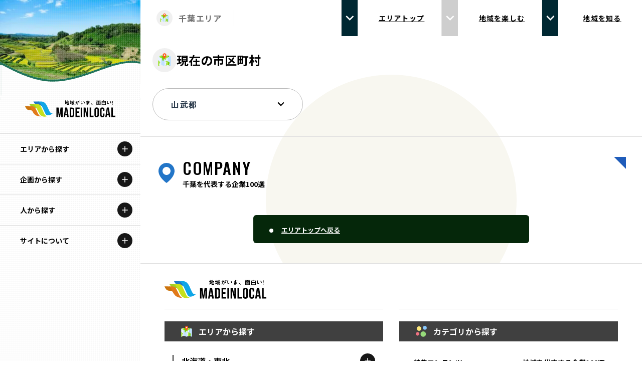

--- FILE ---
content_type: text/html; charset=utf-8
request_url: https://madeinlocal.jp/area/chiba/municipality/chiba-sambu-county
body_size: 13277
content:
<!DOCTYPE html><html lang="ja"><head><meta charSet="utf-8" data-next-head=""/><meta name="viewport" content="width=device-width" data-next-head=""/><meta name="description" content="Made In Localは「地域がいま、面白い!」をコンセプトに、全国各地で活躍している企業を特集する「地域を代表する企業100選」をはじめ、様々な活動・取り組みをご紹介する地域総合情報サイトです。他では手に入らない伝統的な技術・地域文化を守る担い手・環境に配慮した経済活動を行う企業をご覧いただき、各地域の魅力を感じてもらえるサイトとなっています。" data-next-head=""/><meta property="og:description" content="Made In Localは「地域がいま、面白い!」をコンセプトに、全国各地で活躍している企業を特集する「地域を代表する企業100選」をはじめ、様々な活動・取り組みをご紹介する地域総合情報サイトです。他では手に入らない伝統的な技術・地域文化を守る担い手・環境に配慮した経済活動を行う企業をご覧いただき、各地域の魅力を感じてもらえるサイトとなっています。" data-next-head=""/><meta property="og:url" content="https://madeinlocal.jp/" data-next-head=""/><meta property="og:type" content="website" data-next-head=""/><meta property="og:image" content="https://made-in-local.vercel.app/ogp.png" data-next-head=""/><meta property="og:image:alt" content="地方創生メディアMade In Localのロゴ" data-next-head=""/><meta property="og:image:type" content="image/jpeg" data-next-head=""/><meta property="og:image:width" content="1200" data-next-head=""/><meta property="og:image:height" content="630" data-next-head=""/><meta property="og:site_name" content="Made In Local" data-next-head=""/><title data-next-head="">山武郡 Made In Local</title><meta name="robots" content="index,follow" data-next-head=""/><meta property="og:title" content="山武郡 Made In Local" data-next-head=""/><link data-next-font="size-adjust" rel="preconnect" href="/" crossorigin="anonymous"/><link rel="preload" href="/_next/static/css/6acca719c5d2b01c.css" as="style"/><link href="https://fonts.googleapis.com/css2?family=Noto+Sans+JP:wght@400;500;700&amp;family=Noto+Serif+JP:wght@500;600&amp;family=Oswald:wght@500&amp;display=swap" rel="stylesheet"/><link rel="stylesheet" href="/_next/static/css/6acca719c5d2b01c.css" data-n-g=""/><noscript data-n-css=""></noscript><script defer="" noModule="" src="/_next/static/chunks/polyfills-42372ed130431b0a.js"></script><script src="/_next/static/chunks/webpack-bab65fad439915a8.js" defer=""></script><script src="/_next/static/chunks/framework-b9fffb5537caa07c.js" defer=""></script><script src="/_next/static/chunks/main-39fd493749b1818e.js" defer=""></script><script src="/_next/static/chunks/pages/_app-2abe2fdb1cccfe87.js" defer=""></script><script src="/_next/static/chunks/7361-40034a1ce6fbdeb7.js" defer=""></script><script src="/_next/static/chunks/7847-8f7f42aea9bd48ed.js" defer=""></script><script src="/_next/static/chunks/pages/area/%5Barea%5D/municipality/%5Bslug%5D-47a047136f425a78.js" defer=""></script><script src="/_next/static/gZI7hofDvTw9SisahWJYi/_buildManifest.js" defer=""></script><script src="/_next/static/gZI7hofDvTw9SisahWJYi/_ssgManifest.js" defer=""></script></head><body><link rel="preload" as="image" href="/images/logo.svg"/><link rel="preload" as="image" href="/images/sdgs-logo.png"/><link rel="preload" as="image" href="/images/expo-logo.png"/><div id="__next"><script>
    (function(d) {
      var config = {
        kitId: 'gqj8yfu',
        scriptTimeout: 3000,
        async: true
      },
      h=d.documentElement,t=setTimeout(function(){h.className=h.className.replace(/wf-loading/g,"")+" wf-inactive";},config.scriptTimeout),tk=d.createElement("script"),f=false,s=d.getElementsByTagName("script")[0],a;h.className+=" wf-loading";tk.src='https://use.typekit.net/'+config.kitId+'.js';tk.async=true;tk.onload=tk.onreadystatechange=function(){a=this.readyState;if(f||a&&a!="complete"&&a!="loaded")return;f=true;clearTimeout(t);try{Typekit.load(config)}catch(e){}};s.parentNode.insertBefore(tk,s)
    })(document);
  </script><div class="__variable_012ed3"><div class="xl:hidden"><div class="header fixed inset-x-0 top-0 z-[100] flex h-[72px] items-center justify-between border-b border-t-4 border-solid border-b-[#dedede] border-t-black bg-white"><h1 class="header__logo logo pl-3"><a class="mx-auto my-0 block h-[30px] w-[180px] bg-[url(/images/logo.svg)] bg-contain bg-[50%]" alt="Made In Local"></a></h1><div class="flex items-center"><div class="flex h-[68px] w-[68px] items-center justify-center"><div class="flex h-[46px] w-[46px] items-center justify-center rounded-full bg-black"><div class="relative h-4 w-[22px]"><span class="absolute left-0 h-0.5 w-full bg-white transition-all duration-[0.25s] ease-[ease] top-0 rotate-0"></span><span class="absolute left-0 top-1/2 h-0.5 w-full bg-white transition-all duration-[0.25s] ease-[ease] visible"></span><span class="absolute left-0 h-0.5 bg-white transition-all duration-[0.25s] ease-[ease] top-full w-[15px] rotate-0"></span></div></div></div></div></div><div><div class="opacity-0 menu-bg global-nav fixed inset-x-0 bottom-0 top-[72px] z-[201] overflow-y-scroll bg-white [clip-path:polygon(0_0,_100%_0,_100%_0,_0_0)]"><div class="relative z-[3333] block h-full w-full bg-[#f8f7f0]"><div class="js-menu-section px-4 pt-4 opacity-100"><dl class="rounded-lg bg-[#edeae1] px-6 pb-6 pt-4"><dt class="flex items-center pb-[18px] text-lg font-bold"><img alt="" loading="lazy" width="32" height="32" decoding="async" data-nimg="1" class="icon mr-2 h-8 w-8" style="color:transparent" src="/images/circle-icon-map3.svg"/><span class="text-base">エリアから探す</span></dt><dd><ul class="grid grid-cols-2 gap-[12px_24px]"><li class="text-[15px] font-bold"><a class="flex items-center text-[13px]">北海道エリア</a></li><li class="text-[15px] font-bold"><a class="flex items-center text-[13px]">青森エリア</a></li><li class="text-[15px] font-bold"><a class="flex items-center text-[13px]">岩手エリア</a></li><li class="text-[15px] font-bold"><a class="flex items-center text-[13px]">宮城エリア</a></li><li class="text-[15px] font-bold"><a class="flex items-center text-[13px]">秋田エリア</a></li><li class="text-[15px] font-bold"><a class="flex items-center text-[13px]">山形エリア</a></li><li class="text-[15px] font-bold"><a class="flex items-center text-[13px]">福島エリア</a></li><li class="text-[15px] font-bold"><a class="flex items-center text-[13px]">茨城エリア</a></li><li class="text-[15px] font-bold"><a class="flex items-center text-[13px]">栃木エリア</a></li><li class="text-[15px] font-bold"><a class="flex items-center text-[13px]">群馬エリア</a></li><li class="text-[15px] font-bold"><a class="flex items-center text-[13px]">埼玉エリア</a></li><li class="text-[15px] font-bold"><a class="flex items-center text-[13px]">千葉エリア</a></li><li class="text-[15px] font-bold"><a class="flex items-center text-[13px]">多摩エリア</a></li><li class="text-[15px] font-bold"><a class="flex items-center text-[13px]">神奈川エリア</a></li><li class="text-[15px] font-bold"><a class="flex items-center text-[13px]">新潟エリア</a></li><li class="text-[15px] font-bold"><a class="flex items-center text-[13px]">富山エリア</a></li><li class="text-[15px] font-bold"><a class="flex items-center text-[13px]">石川エリア</a></li><li class="text-[15px] font-bold"><a class="flex items-center text-[13px]">福井エリア</a></li><li class="text-[15px] font-bold"><a class="flex items-center text-[13px]">山梨エリア</a></li><li class="text-[15px] font-bold"><a class="flex items-center text-[13px]">長野エリア</a></li><li class="text-[15px] font-bold"><a class="flex items-center text-[13px]">岐阜エリア</a></li><li class="text-[15px] font-bold"><a class="flex items-center text-[13px]">静岡エリア</a></li><li class="text-[15px] font-bold"><a class="flex items-center text-[13px]">愛知エリア</a></li><li class="text-[15px] font-bold"><a class="flex items-center text-[13px]">三重エリア</a></li><li class="text-[15px] font-bold"><a class="flex items-center text-[13px]">滋賀エリア</a></li><li class="text-[15px] font-bold"><a class="flex items-center text-[13px]">京都エリア</a></li><li class="text-[15px] font-bold"><a class="flex items-center text-[13px]">大阪市エリア</a></li><li class="text-[15px] font-bold"><a class="flex items-center text-[13px]">堺・泉州エリア</a></li><li class="text-[15px] font-bold"><a class="flex items-center text-[13px]">河内エリア</a></li><li class="text-[15px] font-bold"><a class="flex items-center text-[13px]">北摂エリア</a></li><li class="text-[15px] font-bold"><a class="flex items-center text-[13px]">兵庫エリア</a></li><li class="text-[15px] font-bold"><a class="flex items-center text-[13px]">奈良エリア</a></li><li class="text-[15px] font-bold"><a class="flex items-center text-[13px]">和歌山エリア</a></li><li class="text-[15px] font-bold"><a class="flex items-center text-[13px]">鳥取エリア</a></li><li class="text-[15px] font-bold"><a class="flex items-center text-[13px]">島根エリア</a></li><li class="text-[15px] font-bold"><a class="flex items-center text-[13px]">岡山エリア</a></li><li class="text-[15px] font-bold"><a class="flex items-center text-[13px]">広島エリア</a></li><li class="text-[15px] font-bold"><a class="flex items-center text-[13px]">山口エリア</a></li><li class="text-[15px] font-bold"><a class="flex items-center text-[13px]">徳島エリア</a></li><li class="text-[15px] font-bold"><a class="flex items-center text-[13px]">香川エリア</a></li><li class="text-[15px] font-bold"><a class="flex items-center text-[13px]">愛媛エリア</a></li><li class="text-[15px] font-bold"><a class="flex items-center text-[13px]">高知エリア</a></li><li class="text-[15px] font-bold"><a class="flex items-center text-[13px]">福岡エリア</a></li><li class="text-[15px] font-bold"><a class="flex items-center text-[13px]">佐賀エリア</a></li><li class="text-[15px] font-bold"><a class="flex items-center text-[13px]">長崎エリア</a></li><li class="text-[15px] font-bold"><a class="flex items-center text-[13px]">熊本エリア</a></li><li class="text-[15px] font-bold"><a class="flex items-center text-[13px]">大分エリア</a></li><li class="text-[15px] font-bold"><a class="flex items-center text-[13px]">宮崎エリア</a></li><li class="text-[15px] font-bold"><a class="flex items-center text-[13px]">鹿児島エリア</a></li><li class="text-[15px] font-bold"><a class="flex items-center text-[13px]">沖縄エリア</a></li></ul></dd></dl></div><div class="js-menu-section px-4 pt-4 opacity-100"><dl class="rounded-lg bg-[#edeae1] px-6 pb-6 pt-4"><dt class="flex items-center pb-[18px] text-lg font-bold"><img alt="" loading="lazy" width="32" height="32" decoding="async" data-nimg="1" class="icon mr-2 h-8 w-8" style="color:transparent" src="/images/circle-icon-category.svg"/><span class="text-base">カテゴリから探す</span></dt><dd><ul class="grid grid-cols-2 gap-[12px_24px]"><li class="text-[15px] font-bold"><a class="flex items-center text-[13px]">特集コンテンツ</a></li><li class="text-[15px] font-bold"><a class="flex items-center text-[13px]">地域を代表する 企業100選</a></li><li class="text-[15px] font-bold"><a class="flex items-center text-[13px]">プレスリリース</a></li><li class="text-[15px] font-bold"><a class="flex items-center text-[13px]">行政連携記事</a></li><li class="text-[15px] font-bold"><a class="flex items-center text-[13px]">Localist</a></li><li class="text-[15px] font-bold"><a class="flex items-center text-[13px]">SDGsの先駆者</a></li><li class="text-[15px] font-bold"><a class="flex items-center text-[13px]">イベント</a></li><li class="text-[15px] font-bold"><a class="flex items-center text-[13px]">飲食店</a></li><li class="text-[15px] font-bold"><a class="flex items-center text-[13px]">地域豆知識</a></li><li class="text-[15px] font-bold"><a class="flex items-center text-[13px]">ニッポンの百選大全集</a></li><li class="text-[15px] font-bold"><a class="flex items-center text-[13px]">Sporkle</a></li></ul></dd></dl></div><div class="js-menu-section px-4 pt-4 opacity-100"><dl class="rounded-lg bg-[#edeae1] px-6 pb-6 pt-4"><dt class="flex items-center pb-[18px] text-lg font-bold"><img alt="" loading="lazy" width="32" height="32" decoding="async" data-nimg="1" class="icon mr-2 h-8 w-8" style="color:transparent" src="/images/icon-person.svg"/><span class="text-base">「人」から探す</span></dt><dd><ul class="grid grid-cols-2 gap-[12px_24px]"><li class="text-[15px] font-bold"><a class="flex items-center text-[13px]">記事ライター</a></li><li class="text-[15px] font-bold"><a class="flex items-center text-[13px]">アンバサダー</a></li></ul></dd></dl></div><ul class="flex flex-wrap px-6 pb-6 pt-5"><li class="mb-2 mr-4 text-sm font-bold"><a>お問い合わせ</a></li><li class="mb-2 mr-4 text-sm font-bold"><a href="https://iobi.co.jp/">会社概要</a></li></ul></div></div></div></div><div class="fixed left-0 top-0 z-[100] hidden h-full w-[280px] bg-white text-center xl:block"><div class="absolute left-0 top-0 z-[0] h-full w-full bg-[url(&#x27;../public/images/dot-sample.png&#x27;)] bg-[length:4px_4px] bg-repeat opacity-30"></div><img alt="" loading="lazy" width="240" height="240" decoding="async" data-nimg="1" class="aspect-[2] w-full" style="color:transparent" srcSet="/_next/image?url=%2Fimages%2Flocal2-min.png&amp;w=256&amp;q=75 1x, /_next/image?url=%2Fimages%2Flocal2-min.png&amp;w=640&amp;q=75 2x" src="/_next/image?url=%2Fimages%2Flocal2-min.png&amp;w=640&amp;q=75"/><img alt="" loading="lazy" width="720" height="245" decoding="async" data-nimg="1" class="-mt-16 h-auto w-full" style="color:transparent" src="/images/wave-dummy4.svg"/><h1 class="relative z-[1] -mt-8 py-8"><a class="mx-auto my-0 block h-[34px] w-[180px] bg-[url(&#x27;/images/logo.svg&#x27;)] bg-contain bg-center" href="/"></a></h1><nav class="relative z-[1] h-[calc(100%_-_100px)] overflow-scroll"><div class="relative flex flex-col"><div class="border-t border-solid border-t-[#dedede] [&amp;:nth-child(5)]:border-b [&amp;:nth-child(5)]:border-solid [&amp;:nth-child(5)]:border-b-[#dedede]"><h2 class="group relative cursor-pointer hover:bg-black"><span class="flex items-center"><span class="w-fit px-10 py-5 text-sm font-bold group-hover:text-white group-hover:underline">エリアから探す</span></span><div class="absolute right-4 top-2/4 grid h-[30px] w-[30px] -translate-y-2/4 place-items-center rounded-[50%] bg-neutral-900 group-hover:bg-white"><div class="h-5 w-5 rounded-full bg-[url(&#x27;/images/icon-plus-white.svg&#x27;)] bg-contain group-hover:bg-[url(&#x27;/images/icon-plus-black.svg&#x27;)]"></div></div></h2><div class="ReactCollapse--collapse" style="height:0px;overflow:hidden" aria-hidden="true"><div class="ReactCollapse--content"><ul class="flex flex-col px-0 text-[15px] font-bold tracking-[0.08em] text-[#3e3e3e]"><li><a class="flex items-center gap-4 border-t border-solid border-[#efefef] px-10 py-3 text-[#3e3e3e] hover:bg-neutral-100 hover:underline" href="/area/hokkaido"><img alt="" loading="lazy" width="328" height="300" decoding="async" data-nimg="1" class="w-10" style="color:transparent" src="/images/general-emblem.svg"/><span class="text-sm">北海道</span></a></li><li><a class="flex items-center gap-4 border-t border-solid border-[#efefef] px-10 py-3 text-[#3e3e3e] hover:bg-neutral-100 hover:underline" href="/area/aomori"><img alt="" loading="lazy" width="328" height="300" decoding="async" data-nimg="1" class="w-10" style="color:transparent" src="/images/general-emblem.svg"/><span class="text-sm">青森</span></a></li><li><a class="flex items-center gap-4 border-t border-solid border-[#efefef] px-10 py-3 text-[#3e3e3e] hover:bg-neutral-100 hover:underline" href="/area/iwate"><img alt="" loading="lazy" width="328" height="300" decoding="async" data-nimg="1" class="w-10" style="color:transparent" src="/images/general-emblem.svg"/><span class="text-sm">岩手</span></a></li><li><a class="flex items-center gap-4 border-t border-solid border-[#efefef] px-10 py-3 text-[#3e3e3e] hover:bg-neutral-100 hover:underline" href="/area/miyagi"><img alt="" loading="lazy" width="328" height="300" decoding="async" data-nimg="1" class="w-10" style="color:transparent" src="/images/general-emblem.svg"/><span class="text-sm">宮城</span></a></li><li><a class="flex items-center gap-4 border-t border-solid border-[#efefef] px-10 py-3 text-[#3e3e3e] hover:bg-neutral-100 hover:underline" href="/area/akita"><img alt="" loading="lazy" width="328" height="300" decoding="async" data-nimg="1" class="w-10" style="color:transparent" src="/images/general-emblem.svg"/><span class="text-sm">秋田</span></a></li><li><a class="flex items-center gap-4 border-t border-solid border-[#efefef] px-10 py-3 text-[#3e3e3e] hover:bg-neutral-100 hover:underline" href="/area/yamagata"><img alt="" loading="lazy" width="328" height="300" decoding="async" data-nimg="1" class="w-10" style="color:transparent" src="/images/general-emblem.svg"/><span class="text-sm">山形</span></a></li><li><a class="flex items-center gap-4 border-t border-solid border-[#efefef] px-10 py-3 text-[#3e3e3e] hover:bg-neutral-100 hover:underline" href="/area/fukushima"><img alt="" loading="lazy" width="328" height="300" decoding="async" data-nimg="1" class="w-10" style="color:transparent" src="/images/general-emblem.svg"/><span class="text-sm">福島</span></a></li><li><a class="flex items-center gap-4 border-t border-solid border-[#efefef] px-10 py-3 text-[#3e3e3e] hover:bg-neutral-100 hover:underline" href="/area/ibaraki"><img alt="" loading="lazy" width="328" height="300" decoding="async" data-nimg="1" class="w-10" style="color:transparent" src="/images/general-emblem.svg"/><span class="text-sm">茨城</span></a></li><li><a class="flex items-center gap-4 border-t border-solid border-[#efefef] px-10 py-3 text-[#3e3e3e] hover:bg-neutral-100 hover:underline" href="/area/tochigi"><img alt="" loading="lazy" width="328" height="300" decoding="async" data-nimg="1" class="w-10" style="color:transparent" src="/images/general-emblem.svg"/><span class="text-sm">栃木</span></a></li><li><a class="flex items-center gap-4 border-t border-solid border-[#efefef] px-10 py-3 text-[#3e3e3e] hover:bg-neutral-100 hover:underline" href="/area/gunma"><img alt="" loading="lazy" width="328" height="300" decoding="async" data-nimg="1" class="w-10" style="color:transparent" src="/images/general-emblem.svg"/><span class="text-sm">群馬</span></a></li><li><a class="flex items-center gap-4 border-t border-solid border-[#efefef] px-10 py-3 text-[#3e3e3e] hover:bg-neutral-100 hover:underline" href="/area/saitama"><img alt="" loading="lazy" width="328" height="300" decoding="async" data-nimg="1" class="w-10" style="color:transparent" src="/images/general-emblem.svg"/><span class="text-sm">埼玉</span></a></li><li><a class="flex items-center gap-4 border-t border-solid border-[#efefef] px-10 py-3 text-[#3e3e3e] hover:bg-neutral-100 hover:underline" href="/area/chiba"><img alt="" loading="lazy" width="328" height="300" decoding="async" data-nimg="1" class="w-10" style="color:transparent" src="/images/general-emblem.svg"/><span class="text-sm">千葉</span></a></li><li><a class="flex items-center gap-4 border-t border-solid border-[#efefef] px-10 py-3 text-[#3e3e3e] hover:bg-neutral-100 hover:underline" href="/area/tokyo-tama"><img alt="" loading="lazy" width="328" height="300" decoding="async" data-nimg="1" class="w-10" style="color:transparent" src="/images/general-emblem.svg"/><span class="text-sm">多摩</span></a></li><li><a class="flex items-center gap-4 border-t border-solid border-[#efefef] px-10 py-3 text-[#3e3e3e] hover:bg-neutral-100 hover:underline" href="/area/kanagawa"><img alt="" loading="lazy" width="328" height="300" decoding="async" data-nimg="1" class="w-10" style="color:transparent" src="/images/general-emblem.svg"/><span class="text-sm">神奈川</span></a></li><li><a class="flex items-center gap-4 border-t border-solid border-[#efefef] px-10 py-3 text-[#3e3e3e] hover:bg-neutral-100 hover:underline" href="/area/niigata"><img alt="" loading="lazy" width="328" height="300" decoding="async" data-nimg="1" class="w-10" style="color:transparent" src="/images/general-emblem.svg"/><span class="text-sm">新潟</span></a></li><li><a class="flex items-center gap-4 border-t border-solid border-[#efefef] px-10 py-3 text-[#3e3e3e] hover:bg-neutral-100 hover:underline" href="/area/toyama"><img alt="" loading="lazy" width="328" height="300" decoding="async" data-nimg="1" class="w-10" style="color:transparent" src="/images/general-emblem.svg"/><span class="text-sm">富山</span></a></li><li><a class="flex items-center gap-4 border-t border-solid border-[#efefef] px-10 py-3 text-[#3e3e3e] hover:bg-neutral-100 hover:underline" href="/area/ishikawa"><img alt="" loading="lazy" width="328" height="300" decoding="async" data-nimg="1" class="w-10" style="color:transparent" src="/images/general-emblem.svg"/><span class="text-sm">石川</span></a></li><li><a class="flex items-center gap-4 border-t border-solid border-[#efefef] px-10 py-3 text-[#3e3e3e] hover:bg-neutral-100 hover:underline" href="/area/fukui"><img alt="" loading="lazy" width="328" height="300" decoding="async" data-nimg="1" class="w-10" style="color:transparent" src="/images/general-emblem.svg"/><span class="text-sm">福井</span></a></li><li><a class="flex items-center gap-4 border-t border-solid border-[#efefef] px-10 py-3 text-[#3e3e3e] hover:bg-neutral-100 hover:underline" href="/area/yamanashi"><img alt="" loading="lazy" width="328" height="300" decoding="async" data-nimg="1" class="w-10" style="color:transparent" src="/images/general-emblem.svg"/><span class="text-sm">山梨</span></a></li><li><a class="flex items-center gap-4 border-t border-solid border-[#efefef] px-10 py-3 text-[#3e3e3e] hover:bg-neutral-100 hover:underline" href="/area/nagano"><img alt="" loading="lazy" width="328" height="300" decoding="async" data-nimg="1" class="w-10" style="color:transparent" src="/images/general-emblem.svg"/><span class="text-sm">長野</span></a></li><li><a class="flex items-center gap-4 border-t border-solid border-[#efefef] px-10 py-3 text-[#3e3e3e] hover:bg-neutral-100 hover:underline" href="/area/gifu"><img alt="" loading="lazy" width="328" height="300" decoding="async" data-nimg="1" class="w-10" style="color:transparent" src="/images/general-emblem.svg"/><span class="text-sm">岐阜</span></a></li><li><a class="flex items-center gap-4 border-t border-solid border-[#efefef] px-10 py-3 text-[#3e3e3e] hover:bg-neutral-100 hover:underline" href="/area/shizuoka"><img alt="" loading="lazy" width="328" height="300" decoding="async" data-nimg="1" class="w-10" style="color:transparent" src="/images/general-emblem.svg"/><span class="text-sm">静岡</span></a></li><li><a class="flex items-center gap-4 border-t border-solid border-[#efefef] px-10 py-3 text-[#3e3e3e] hover:bg-neutral-100 hover:underline" href="/area/aichi"><img alt="" loading="lazy" width="328" height="300" decoding="async" data-nimg="1" class="w-10" style="color:transparent" src="/images/general-emblem.svg"/><span class="text-sm">愛知</span></a></li><li><a class="flex items-center gap-4 border-t border-solid border-[#efefef] px-10 py-3 text-[#3e3e3e] hover:bg-neutral-100 hover:underline" href="/area/mie"><img alt="" loading="lazy" width="328" height="300" decoding="async" data-nimg="1" class="w-10" style="color:transparent" src="/images/general-emblem.svg"/><span class="text-sm">三重</span></a></li><li><a class="flex items-center gap-4 border-t border-solid border-[#efefef] px-10 py-3 text-[#3e3e3e] hover:bg-neutral-100 hover:underline" href="/area/shiga"><img alt="" loading="lazy" width="328" height="300" decoding="async" data-nimg="1" class="w-10" style="color:transparent" src="/images/general-emblem.svg"/><span class="text-sm">滋賀</span></a></li><li><a class="flex items-center gap-4 border-t border-solid border-[#efefef] px-10 py-3 text-[#3e3e3e] hover:bg-neutral-100 hover:underline" href="/area/kyoto"><img alt="" loading="lazy" width="328" height="300" decoding="async" data-nimg="1" class="w-10" style="color:transparent" src="/images/general-emblem.svg"/><span class="text-sm">京都</span></a></li><li><a class="flex items-center gap-4 border-t border-solid border-[#efefef] px-10 py-3 text-[#3e3e3e] hover:bg-neutral-100 hover:underline" href="/area/osaka-city"><img alt="" loading="lazy" width="328" height="300" decoding="async" data-nimg="1" class="w-10" style="color:transparent" src="/images/general-emblem.svg"/><span class="text-sm">大阪市</span></a></li><li><a class="flex items-center gap-4 border-t border-solid border-[#efefef] px-10 py-3 text-[#3e3e3e] hover:bg-neutral-100 hover:underline" href="/area/hokusetsu"><img alt="" loading="lazy" width="328" height="300" decoding="async" data-nimg="1" class="w-10" style="color:transparent" src="/images/general-emblem.svg"/><span class="text-sm">北摂</span></a></li><li><a class="flex items-center gap-4 border-t border-solid border-[#efefef] px-10 py-3 text-[#3e3e3e] hover:bg-neutral-100 hover:underline" href="/area/sakai-senshu"><img alt="" loading="lazy" width="328" height="300" decoding="async" data-nimg="1" class="w-10" style="color:transparent" src="/images/general-emblem.svg"/><span class="text-sm">堺・泉州</span></a></li><li><a class="flex items-center gap-4 border-t border-solid border-[#efefef] px-10 py-3 text-[#3e3e3e] hover:bg-neutral-100 hover:underline" href="/area/kawachi"><img alt="" loading="lazy" width="328" height="300" decoding="async" data-nimg="1" class="w-10" style="color:transparent" src="/images/general-emblem.svg"/><span class="text-sm">河内</span></a></li><li><a class="flex items-center gap-4 border-t border-solid border-[#efefef] px-10 py-3 text-[#3e3e3e] hover:bg-neutral-100 hover:underline" href="/area/hyogo"><img alt="" loading="lazy" width="328" height="300" decoding="async" data-nimg="1" class="w-10" style="color:transparent" src="/images/general-emblem.svg"/><span class="text-sm">兵庫</span></a></li><li><a class="flex items-center gap-4 border-t border-solid border-[#efefef] px-10 py-3 text-[#3e3e3e] hover:bg-neutral-100 hover:underline" href="/area/nara"><img alt="" loading="lazy" width="328" height="300" decoding="async" data-nimg="1" class="w-10" style="color:transparent" src="/images/general-emblem.svg"/><span class="text-sm">奈良</span></a></li><li><a class="flex items-center gap-4 border-t border-solid border-[#efefef] px-10 py-3 text-[#3e3e3e] hover:bg-neutral-100 hover:underline" href="/area/wakayama"><img alt="" loading="lazy" width="328" height="300" decoding="async" data-nimg="1" class="w-10" style="color:transparent" src="/images/general-emblem.svg"/><span class="text-sm">和歌山</span></a></li><li><a class="flex items-center gap-4 border-t border-solid border-[#efefef] px-10 py-3 text-[#3e3e3e] hover:bg-neutral-100 hover:underline" href="/area/tottori"><img alt="" loading="lazy" width="328" height="300" decoding="async" data-nimg="1" class="w-10" style="color:transparent" src="/images/general-emblem.svg"/><span class="text-sm">鳥取</span></a></li><li><a class="flex items-center gap-4 border-t border-solid border-[#efefef] px-10 py-3 text-[#3e3e3e] hover:bg-neutral-100 hover:underline" href="/area/shimane"><img alt="" loading="lazy" width="328" height="300" decoding="async" data-nimg="1" class="w-10" style="color:transparent" src="/images/general-emblem.svg"/><span class="text-sm">島根</span></a></li><li><a class="flex items-center gap-4 border-t border-solid border-[#efefef] px-10 py-3 text-[#3e3e3e] hover:bg-neutral-100 hover:underline" href="/area/okayama"><img alt="" loading="lazy" width="328" height="300" decoding="async" data-nimg="1" class="w-10" style="color:transparent" src="/images/general-emblem.svg"/><span class="text-sm">岡山</span></a></li><li><a class="flex items-center gap-4 border-t border-solid border-[#efefef] px-10 py-3 text-[#3e3e3e] hover:bg-neutral-100 hover:underline" href="/area/hiroshima"><img alt="" loading="lazy" width="328" height="300" decoding="async" data-nimg="1" class="w-10" style="color:transparent" src="/images/general-emblem.svg"/><span class="text-sm">広島</span></a></li><li><a class="flex items-center gap-4 border-t border-solid border-[#efefef] px-10 py-3 text-[#3e3e3e] hover:bg-neutral-100 hover:underline" href="/area/yamaguchi"><img alt="" loading="lazy" width="328" height="300" decoding="async" data-nimg="1" class="w-10" style="color:transparent" src="/images/general-emblem.svg"/><span class="text-sm">山口</span></a></li><li><a class="flex items-center gap-4 border-t border-solid border-[#efefef] px-10 py-3 text-[#3e3e3e] hover:bg-neutral-100 hover:underline" href="/area/tokushima"><img alt="" loading="lazy" width="328" height="300" decoding="async" data-nimg="1" class="w-10" style="color:transparent" src="/images/general-emblem-monotone.svg"/><span class="text-sm">徳島</span></a></li><li><a class="flex items-center gap-4 border-t border-solid border-[#efefef] px-10 py-3 text-[#3e3e3e] hover:bg-neutral-100 hover:underline" href="/area/kagawa"><img alt="" loading="lazy" width="328" height="300" decoding="async" data-nimg="1" class="w-10" style="color:transparent" src="/images/general-emblem.svg"/><span class="text-sm">香川</span></a></li><li><a class="flex items-center gap-4 border-t border-solid border-[#efefef] px-10 py-3 text-[#3e3e3e] hover:bg-neutral-100 hover:underline" href="/area/ehime"><img alt="" loading="lazy" width="328" height="300" decoding="async" data-nimg="1" class="w-10" style="color:transparent" src="/images/general-emblem.svg"/><span class="text-sm">愛媛</span></a></li><li><a class="flex items-center gap-4 border-t border-solid border-[#efefef] px-10 py-3 text-[#3e3e3e] hover:bg-neutral-100 hover:underline" href="/area/kochi"><img alt="" loading="lazy" width="328" height="300" decoding="async" data-nimg="1" class="w-10" style="color:transparent" src="/images/general-emblem-monotone.svg"/><span class="text-sm">高知</span></a></li><li><a class="flex items-center gap-4 border-t border-solid border-[#efefef] px-10 py-3 text-[#3e3e3e] hover:bg-neutral-100 hover:underline" href="/area/fukuoka"><img alt="" loading="lazy" width="328" height="300" decoding="async" data-nimg="1" class="w-10" style="color:transparent" src="/images/general-emblem.svg"/><span class="text-sm">福岡</span></a></li><li><a class="flex items-center gap-4 border-t border-solid border-[#efefef] px-10 py-3 text-[#3e3e3e] hover:bg-neutral-100 hover:underline" href="/area/saga"><img alt="" loading="lazy" width="328" height="300" decoding="async" data-nimg="1" class="w-10" style="color:transparent" src="/images/general-emblem.svg"/><span class="text-sm">佐賀</span></a></li><li><a class="flex items-center gap-4 border-t border-solid border-[#efefef] px-10 py-3 text-[#3e3e3e] hover:bg-neutral-100 hover:underline" href="/area/nagasaki"><img alt="" loading="lazy" width="328" height="300" decoding="async" data-nimg="1" class="w-10" style="color:transparent" src="/images/general-emblem.svg"/><span class="text-sm">長崎</span></a></li><li><a class="flex items-center gap-4 border-t border-solid border-[#efefef] px-10 py-3 text-[#3e3e3e] hover:bg-neutral-100 hover:underline" href="/area/kumamoto"><img alt="" loading="lazy" width="328" height="300" decoding="async" data-nimg="1" class="w-10" style="color:transparent" src="/images/general-emblem.svg"/><span class="text-sm">熊本</span></a></li><li><a class="flex items-center gap-4 border-t border-solid border-[#efefef] px-10 py-3 text-[#3e3e3e] hover:bg-neutral-100 hover:underline" href="/area/oita"><img alt="" loading="lazy" width="328" height="300" decoding="async" data-nimg="1" class="w-10" style="color:transparent" src="/images/general-emblem.svg"/><span class="text-sm">大分</span></a></li><li><a class="flex items-center gap-4 border-t border-solid border-[#efefef] px-10 py-3 text-[#3e3e3e] hover:bg-neutral-100 hover:underline" href="/area/miyazaki"><img alt="" loading="lazy" width="328" height="300" decoding="async" data-nimg="1" class="w-10" style="color:transparent" src="/images/general-emblem.svg"/><span class="text-sm">宮崎</span></a></li><li><a class="flex items-center gap-4 border-t border-solid border-[#efefef] px-10 py-3 text-[#3e3e3e] hover:bg-neutral-100 hover:underline" href="/area/kagoshima"><img alt="" loading="lazy" width="328" height="300" decoding="async" data-nimg="1" class="w-10" style="color:transparent" src="/images/general-emblem.svg"/><span class="text-sm">鹿児島</span></a></li><li><a class="flex items-center gap-4 border-t border-solid border-[#efefef] px-10 py-3 text-[#3e3e3e] hover:bg-neutral-100 hover:underline" href="/area/okinawa"><img alt="" loading="lazy" width="328" height="300" decoding="async" data-nimg="1" class="w-10" style="color:transparent" src="/images/general-emblem.svg"/><span class="text-sm">沖縄</span></a></li></ul></div></div></div><div class="border-t border-solid border-t-[#dedede] [&amp;:nth-child(5)]:border-b [&amp;:nth-child(5)]:border-solid [&amp;:nth-child(5)]:border-b-[#dedede]"><h2 class="group relative cursor-pointer hover:bg-black"><span class="flex items-center"><span class="w-fit px-10 py-5 text-sm font-bold group-hover:text-white group-hover:underline">企画から探す</span></span><div class="absolute right-4 top-2/4 grid h-[30px] w-[30px] -translate-y-2/4 place-items-center rounded-[50%] bg-neutral-900 group-hover:bg-white"><div class="h-5 w-5 rounded-full bg-[url(&#x27;/images/icon-plus-white.svg&#x27;)] bg-contain group-hover:bg-[url(&#x27;/images/icon-plus-black.svg&#x27;)]"></div></div></h2><div class="ReactCollapse--collapse" style="height:0px;overflow:hidden" aria-hidden="true"><div class="ReactCollapse--content"><ul class="flex flex-col px-0 text-[15px] font-bold tracking-[0.08em] text-[#3e3e3e]"><li><a class="flex items-center gap-4 border-t border-solid border-[#efefef] px-10 py-3 text-[#3e3e3e] hover:bg-neutral-100 hover:underline" href="/category/feature/pages/1"><span class="text-sm">特集コンテンツ</span></a></li><li><a class="flex items-center gap-4 border-t border-solid border-[#efefef] px-10 py-3 text-[#3e3e3e] hover:bg-neutral-100 hover:underline" href="/category/companies/pages/1"><span class="text-sm">地域を代表する企業100選</span></a></li><li><a class="flex items-center gap-4 border-t border-solid border-[#efefef] px-10 py-3 text-[#3e3e3e] hover:bg-neutral-100 hover:underline" href="/category/press/pages/1"><span class="text-sm">プレスリリース</span></a></li><li><a class="flex items-center gap-4 border-t border-solid border-[#efefef] px-10 py-3 text-[#3e3e3e] hover:bg-neutral-100 hover:underline" href="/category/public/pages/1"><span class="text-sm">行政連携記事</span></a></li><li><a class="flex items-center gap-4 border-t border-solid border-[#efefef] px-10 py-3 text-[#3e3e3e] hover:bg-neutral-100 hover:underline" href="/category/localist"><span class="text-sm">Localist</span></a></li><li><a class="flex items-center gap-4 border-t border-solid border-[#efefef] px-10 py-3 text-[#3e3e3e] hover:bg-neutral-100 hover:underline" href="/category/sdgs/pages/1"><span class="text-sm">SDGsの先駆者</span></a></li><li><a class="flex items-center gap-4 border-t border-solid border-[#efefef] px-10 py-3 text-[#3e3e3e] hover:bg-neutral-100 hover:underline" href="/category/event/pages/1"><span class="text-sm">イベント</span></a></li><li><a class="flex items-center gap-4 border-t border-solid border-[#efefef] px-10 py-3 text-[#3e3e3e] hover:bg-neutral-100 hover:underline" href="/category/gourmet/pages/1"><span class="text-sm">飲食店</span></a></li><li><a class="flex items-center gap-4 border-t border-solid border-[#efefef] px-10 py-3 text-[#3e3e3e] hover:bg-neutral-100 hover:underline" href="/category/knowledge/pages/1"><span class="text-sm">地域豆知識</span></a></li><li><a class="flex items-center gap-4 border-t border-solid border-[#efefef] px-10 py-3 text-[#3e3e3e] hover:bg-neutral-100 hover:underline" href="/category/100collection/pages/1"><span class="text-sm">ニッポンの百選大全集</span></a></li><li><a class="flex items-center gap-4 border-t border-solid border-[#efefef] px-10 py-3 text-[#3e3e3e] hover:bg-neutral-100 hover:underline" href="/category/sporkle"><span class="text-sm">Sporkle</span></a></li></ul></div></div></div><div class="border-t border-solid border-t-[#dedede] [&amp;:nth-child(5)]:border-b [&amp;:nth-child(5)]:border-solid [&amp;:nth-child(5)]:border-b-[#dedede]"><h2 class="group relative cursor-pointer hover:bg-black"><span class="flex items-center"><span class="w-fit px-10 py-5 text-sm font-bold group-hover:text-white group-hover:underline">人から探す</span></span><div class="absolute right-4 top-2/4 grid h-[30px] w-[30px] -translate-y-2/4 place-items-center rounded-[50%] bg-neutral-900 group-hover:bg-white"><div class="h-5 w-5 rounded-full bg-[url(&#x27;/images/icon-plus-white.svg&#x27;)] bg-contain group-hover:bg-[url(&#x27;/images/icon-plus-black.svg&#x27;)]"></div></div></h2><div class="ReactCollapse--collapse" style="height:0px;overflow:hidden" aria-hidden="true"><div class="ReactCollapse--content"><ul class="flex flex-col px-0 text-[15px] font-bold tracking-[0.08em] text-[#3e3e3e]"><li><a class="flex items-center gap-4 border-t border-solid border-[#efefef] px-10 py-3 text-[#3e3e3e] hover:bg-neutral-100 hover:underline" href="/person/writer"><span class="text-sm">記事ライター</span></a></li><li><a class="flex items-center gap-4 border-t border-solid border-[#efefef] px-10 py-3 text-[#3e3e3e] hover:bg-neutral-100 hover:underline" href="/person/ambassador"><span class="text-sm">アンバサダー</span></a></li></ul></div></div></div><div class="border-t border-solid border-t-[#dedede] [&amp;:nth-child(5)]:border-b [&amp;:nth-child(5)]:border-solid [&amp;:nth-child(5)]:border-b-[#dedede]"><h2 class="group relative cursor-pointer hover:bg-black"><span class="flex items-center"><span class="w-fit px-10 py-5 text-sm font-bold group-hover:text-white group-hover:underline">サイトについて</span></span><div class="absolute right-4 top-2/4 grid h-[30px] w-[30px] -translate-y-2/4 place-items-center rounded-[50%] bg-neutral-900 group-hover:bg-white"><div class="h-5 w-5 rounded-full bg-[url(&#x27;/images/icon-plus-white.svg&#x27;)] bg-contain group-hover:bg-[url(&#x27;/images/icon-plus-black.svg&#x27;)]"></div></div></h2><div class="ReactCollapse--collapse" style="height:0px;overflow:hidden" aria-hidden="true"><div class="ReactCollapse--content"><ul class="flex flex-col px-0 text-[15px] font-bold tracking-[0.08em] text-[#3e3e3e]"><li><a class="flex items-center gap-4 border-t border-solid border-[#efefef] px-10 py-3 text-[#3e3e3e] hover:bg-neutral-100 hover:underline" href="/vision"><span class="text-sm">私たちの理念</span></a></li><li><a class="flex items-center gap-4 border-t border-solid border-[#efefef] px-10 py-3 text-[#3e3e3e] hover:bg-neutral-100 hover:underline" href="/contact"><span class="text-sm">お問い合わせ</span></a></li><li><a href="https://iobi.co.jp/" class="flex items-center gap-4 border-t border-solid border-[#efefef] px-10 py-3 text-[#3e3e3e] hover:bg-neutral-100 hover:underline" target="_blank" rel="noreferrer">運営会社情報</a></li></ul></div></div></div></div></nav></div><div class="xl:pl-[280px]"><main><div><div class="fixed left-0 top-[72px] z-[200] h-24 w-screen overflow-visible whitespace-nowrap border-[none] bg-white font-bold tracking-[0.08em] text-[#707070] xl:left-[280px] xl:top-0 xl:h-[72px] xl:w-[calc(100%_-_280px)]"><div class="relative z-[1000] flex h-full w-full flex-col items-center justify-between xl:flex-row"><div class="flex h-12 w-full items-center border-b border-solid border-b-[#dedede] xl:border-b-0"><a class="mr-6 flex shrink-0 items-center border-r border-solid border-r-[#dedede] pl-6 pr-6 md:pl-8" href="/area/chiba"><img alt="" loading="lazy" width="32" height="32" decoding="async" data-nimg="1" class="mr-3 h-[28px] w-[28px] xl:h-8 xl:w-8" style="color:transparent" src="/images/circle-icon-map3.svg"/><span>千葉エリア</span></a></div><ul class="flex h-12 w-full basis-[33.33%] border-b border-solid border-b-[#dedede] xl:h-full xl:basis-auto xl:border-b-0"><li class="basis-[33.33%] xl:basis-auto"><a class="group relative z-[2] flex h-full w-full items-center justify-center border-l border-solid border-l-[#dedede] bg-white pl-[13px] text-center text-xs leading-[48px] text-black underline hover:text-[#484848] active:text-[#484848] md:pl-10 md:text-sm xl:w-[200px] xl:leading-[72px]" href="/area/chiba">エリアトップ<div class="absolute left-0 top-0 grid aspect-[1/3] h-full place-items-center bg-[#002832] group-hover:bg-[#555] md:aspect-[1/2]"><div class="h-6 w-6 rounded-[50%] bg-[url(&#x27;/images/icon_arrow_bottom.svg&#x27;)] bg-contain md:h-8 md:w-8"></div></div></a></li><li class="basis-[33.33%] xl:basis-auto"><div class="group relative z-[2] flex h-full w-full items-center justify-center border-l border-solid border-l-[#dedede] bg-white pl-[13px] text-center text-xs leading-[48px] text-black underline hover:text-[#484848] active:text-[#484848] md:pl-10 md:text-sm xl:w-[200px] xl:leading-[72px] text-[#cecece] ">地域を楽しむ<div class="bg-[#cecece] group-hover:bg-[#cecece] absolute left-0 top-0 grid aspect-[1/3] h-full place-items-center bg-[#002832] group-hover:bg-[#555] md:aspect-[1/2]"><div class="h-6 w-6 rounded-[50%] bg-[url(&#x27;/images/icon_arrow_bottom.svg&#x27;)] bg-contain md:h-8 md:w-8"></div></div></div></li><li class="basis-[33.33%] xl:basis-auto"><div class="group relative z-[2] flex h-full w-full items-center justify-center border-l border-solid border-l-[#dedede] bg-white pl-[13px] text-center text-xs leading-[48px] text-black underline hover:text-[#484848] active:text-[#484848] md:pl-10 md:text-sm xl:w-[200px] xl:leading-[72px]  ">地域を知る<div class=" absolute left-0 top-0 grid aspect-[1/3] h-full place-items-center bg-[#002832] group-hover:bg-[#555] md:aspect-[1/2]"><div class="h-6 w-6 rounded-[50%] bg-[url(&#x27;/images/icon_arrow_bottom.svg&#x27;)] bg-contain md:h-8 md:w-8"></div></div></div><div class="absolute left-0 top-24 z-[-2] w-full border-b-[3px] border-solid border-b-[#2376c8] bg-white px-5 py-0 pt-3 shadow-[0_1px_8px_rgb(0_0_0_/_10%)] transition-opacity duration-[0.5s] ease-[ease] xl:top-[72px] xl:transition-transform xl:duration-[0.5s] xl:ease-[ease] invisible translate-y-[-120%] opacity-0"><ul class="mx-auto my-6 grid max-w-[1080px] grid-cols-[repeat(auto-fill,minmax(100px,1fr))] items-center justify-center gap-x-4 gap-y-4 md:grid-cols-[repeat(4,1fr)] md:gap-x-8 md:gap-y-6"><li><a class="block h-full w-full" href="/area/chiba/companies"><figure class="relative z-[1] aspect-square w-full overflow-hidden rounded-[50%] border-2 border-solid border-[#2376c8] md:w-full md:rounded-lg xl:aspect-[2]"><img alt="" loading="lazy" width="200" height="100" decoding="async" data-nimg="1" class="absolute top-0 h-full w-full object-cover transition-transform duration-[0.3s] ease-linear hover:scale-110 md:static" style="color:transparent" srcSet="/_next/image?url=%2Fimages%2Fmegamenu-company.jpg&amp;w=256&amp;q=75 1x, /_next/image?url=%2Fimages%2Fmegamenu-company.jpg&amp;w=640&amp;q=75 2x" src="/_next/image?url=%2Fimages%2Fmegamenu-company.jpg&amp;w=640&amp;q=75"/></figure><div class="flex items-center justify-center pt-2 md:pt-3"><p class="whitespace-normal text-center text-[11px] md:mr-3 md:text-sm">千葉を代表する企業100選</p><div class="hidden h-6 w-6 items-center justify-center rounded-[50%] bg-[#2376c8] md:flex"><img alt="" loading="lazy" width="14" height="14" decoding="async" data-nimg="1" class="h-[14px] w-[14px] object-contain" style="color:transparent" src="/images/chevron-right-white.svg"/></div></div></a></li></ul><div class="-ml-5 flex h-12 w-screen items-center justify-center bg-[#0c5196] xl:hidden"><span class="mr-3 block text-xs text-white">メニューを閉じる</span><img alt="" loading="lazy" width="18" height="18" decoding="async" data-nimg="1" class="h-[18px] w-[18px]" style="color:transparent" src="/images/close-icon-white.svg"/></div></div></li></ul><div class="absolute left-0 top-0 z-[-1] h-full w-full bg-white"></div></div></div></div><div class="mt-[168px] xl:mt-[72px]"><section class="border-b border-solid border-[#dedede] px-6 pt-6"><h2 class="flex items-center gap-3 text-lg font-bold xl:text-2xl"><img alt="" loading="lazy" width="48" height="48" decoding="async" data-nimg="1" class="h-8 w-8 xl:h-12 xl:w-12" style="color:transparent" src="/images/circle-icon-map3.svg"/><span>現在の市区町村</span></h2><form class="mb-6 mt-4 xl:my-8"><select class="h-16 w-[300px] rounded-[36px] border border-solid border-[#bbb] bg-white bg-[url(/images/dropdown-black.svg)] bg-[length:14px_14px] bg-[right_36px_center] bg-no-repeat px-9 py-3 font-bold tracking-widest text-[#2a3a4b]"><option value="chiba-chiba">千葉市</option><option value="chiba-choshi">銚子市</option><option value="chiba-ichikawa">市川市</option><option value="chiba-funabashi">船橋市</option><option value="chiba-tateyama">館山市</option><option value="chiba-kisarazu">木更津市</option><option value="chiba-matsudo">松戸市</option><option value="chiba-noda">野田市</option><option value="chiba-mobara">茂原市</option><option value="chiba-narita">成田市</option><option value="chiba-sakura">佐倉市</option><option value="chiba-togane">東金市</option><option value="chiba-asahi">旭市</option><option value="chiba-narashino">習志野市</option><option value="chiba-kashiwa">柏市</option><option value="chiba-katsuura">勝浦市</option><option value="chiba-ichihara">市原市</option><option value="chiba-nagareyama">流山市</option><option value="chiba-yachiyo">八千代市</option><option value="chiba-abiko">我孫子市</option><option value="chiba-kamogawa">鴨川市</option><option value="chiba-kamagaya">鎌ヶ谷市</option><option value="chiba-kimitsu">君津市</option><option value="chiba-futtsu">富津市</option><option value="chiba-urayasu">浦安市</option><option value="chiba-yotsukaido">四街道市</option><option value="chiba-sodegaura">袖ヶ浦市</option><option value="chiba-yachimata">八街市</option><option value="chiba-inzai">印西市</option><option value="chiba-shiroi">白井市</option><option value="chiba-tomisato">富里市</option><option value="chiba-minamiboso">南房総市</option><option value="chiba-sosa">匝瑳市</option><option value="chiba-katori">香取市</option><option value="chiba-sammu">山武市</option><option value="chiba-isumi">いすみ市</option><option value="chiba-oamishirasato">大網白里市</option><option value="chiba-inba-county">印旛郡</option><option value="chiba-katori-county">香取郡</option><option value="chiba-sambu-county">山武郡</option><option value="chiba-chosei-county">長生郡</option><option value="chiba-isumi-county">夷隅郡</option><option value="chiba-awa-county">安房郡</option></select></form></section><section class="px-8 py-10 "><div class="relative before:absolute before:right-0 before:top-0 before:h-0 before:w-0 before:border-b-[24px] before:border-l-0 before:border-r-[24px] before:border-t-0 before:border-solid before:content-[&#x27;&#x27;] after:absolute after:left-2/4 after:top-2/4 after:z-[-1] after:h-[300px] after:w-[300px] after:-translate-x-2/4 after:-translate-y-2/4 after:rounded-[50%] after:bg-[#f8f7f0] after:content-[&#x27;&#x27;] xl:after:h-[500px] xl:after:w-[500px]  
             before:border-[transparent_#1f5cba_transparent_transparent] "><h2 class="relative flex items-center pb-2 pl-4 text-xs 
        before:absolute before:left-0 before:top-0 before:h-full before:w-[3px] before:content-[&#x27;&#x27;] 
        after:absolute after:left-0 after:top-0 after:h-[30%] after:w-[3px] after:content-[&#x27;&#x27;]
        md:text-sm 
        xl:p-0 xl:before:content-none xl:after:content-none   before:bg-[#679def] after:bg-[#1f5cba]"><img alt="" loading="lazy" width="40" height="40" decoding="async" data-nimg="1" class="mr-3 hidden h-10 w-10 object-contain xl:block" style="color:transparent" src="/images/icon-map-know.svg"/><div class="pt-3"><span class="block font-oswald text-[28px] font-medium tracking-wider xl:text-[32px]">COMPANY</span><span class="mt-3 block font-bold">千葉を代表する企業100選</span></div></h2><div class="mx-[calc(50%_-_50vw)] mt-5 grid w-screen xl:mx-auto xl:w-full xl:gap-x-6 xl:gap-y-3   grid-cols-2 xl:grid-cols-3 "></div><a class="group mx-auto mt-8 block w-full max-w-[calc(100vw-48px)] cursor-pointer rounded-md bg-[#05270a] px-8 py-4 font-bold md:max-w-[550px] text-white hover:bg-[#141414]  hover:text-white" href="/area/chiba"><div><span class="ease-[cubic-bezier(0.215, 0.61, 0.355, 1)] mr-4 inline-block h-2 w-2 rounded-full transition-all duration-500 bg-white group-hover:scale-[1.7]"></span><span class="text-[13px] underline">エリアトップへ戻る</span></div></a></div></section></div><div class="relative z-[1] mt-0 flex w-full flex-col items-center border-t border-solid border-t-[#dedede] bg-white bg-cover pt-8 font-bold"><div class="flex w-full justify-between px-8 py-0 xl:px-12"><div class="flex max-w-full flex-col items-start"><div><img class="mb-5 mr-8 h-[38px] w-auto" src="/images/logo.svg" alt="MadeInLocalのロゴ"/><div class="mb-3 w-full md:border-b md:border-solid md:border-b-[#dedede] md:pb-5"><div class="relative z-50 grid h-full w-full grid-cols-1 gap-x-8 overflow-auto bg-white lg:grid-cols-2"><dl class="border-b border-t border-solid border-y-[#dedede] px-0 pb-0 pt-6"><dt class="flex items-center bg-neutral-700 px-8 py-2 text-base font-bold text-white"><img alt="" loading="lazy" width="24" height="24" decoding="async" data-nimg="1" class="mr-3 h-6 w-6" style="color:transparent" src="/images/icon-map.svg"/><span>エリアから探す</span></dt><dd><ul><li class="cursor-pointer border-b border-solid border-neutral-300 px-4 py-6 hover:bg-neutral-200"><div class="flex items-center justify-between"><h6 class="border-l-2 border-solid border-neutral-800 pl-4">北海道・東北</h6><div class="grid h-[30px] w-[30px] place-items-center rounded-[50%] bg-neutral-900 group-hover:bg-[#555]"><div class="h-5 w-5 rounded-full bg-[url(&#x27;/images/icon-plus-white.svg&#x27;)] bg-contain"></div></div></div><div class="ReactCollapse--collapse" style="height:0px;overflow:hidden" aria-hidden="true"><div class="ReactCollapse--content"><ul class="mt-8 grid grid-cols-1 gap-4 bg-neutral-100 p-6"><li class="group relative cursor-pointer overflow-hidden border-l-[3px] border-solid border-lime-500 bg-neutral-700 px-6 py-3 text-[15px] font-bold text-white shadow-blur after:absolute after:-bottom-2 after:-right-2 after:z-0 after:h-4 after:w-4 after:bg-lime-500 after:content-[&#x27;&#x27;] hover:bg-neutral-900"><a class="relative z-[1] flex items-center gap-4 text-sm" href="/area/hokkaido"><div class="h-10 w-10 overflow-hidden object-cover xl:absolute xl:right-0 xl:h-[48px] xl:w-[48px]"><img alt="" loading="lazy" width="60" height="60" decoding="async" data-nimg="1" class="h-full w-full object-cover duration-300 ease-out group-hover:scale-110" style="color:transparent" srcSet="/_next/image?url=%2Fimages%2Farea%2Fsapporo.jpg&amp;w=64&amp;q=75 1x, /_next/image?url=%2Fimages%2Farea%2Fsapporo.jpg&amp;w=128&amp;q=75 2x" src="/_next/image?url=%2Fimages%2Farea%2Fsapporo.jpg&amp;w=128&amp;q=75"/></div><div class="flex items-center gap-4"><div class="hidden h-10 w-10 items-center justify-center bg-white xl:flex xl:h-12 xl:w-12"><img alt="" loading="lazy" width="328" height="300" decoding="async" data-nimg="1" class="w-6 xl:w-8" style="color:transparent" src="/images/general-emblem.svg"/></div><span class="text-sm group-hover:underline xl:text-[15px]">北海道<!-- -->エリア</span></div></a></li><li class="group relative cursor-pointer overflow-hidden border-l-[3px] border-solid border-lime-500 bg-neutral-700 px-6 py-3 text-[15px] font-bold text-white shadow-blur after:absolute after:-bottom-2 after:-right-2 after:z-0 after:h-4 after:w-4 after:bg-lime-500 after:content-[&#x27;&#x27;] hover:bg-neutral-900"><a class="relative z-[1] flex items-center gap-4 text-sm" href="/area/aomori"><div class="h-10 w-10 overflow-hidden object-cover xl:absolute xl:right-0 xl:h-[48px] xl:w-[48px]"><img alt="" loading="lazy" width="60" height="60" decoding="async" data-nimg="1" class="h-full w-full object-cover duration-300 ease-out group-hover:scale-110" style="color:transparent" srcSet="/_next/image?url=%2Fimages%2Farea%2Faomori.jpg&amp;w=64&amp;q=75 1x, /_next/image?url=%2Fimages%2Farea%2Faomori.jpg&amp;w=128&amp;q=75 2x" src="/_next/image?url=%2Fimages%2Farea%2Faomori.jpg&amp;w=128&amp;q=75"/></div><div class="flex items-center gap-4"><div class="hidden h-10 w-10 items-center justify-center bg-white xl:flex xl:h-12 xl:w-12"><img alt="" loading="lazy" width="328" height="300" decoding="async" data-nimg="1" class="w-6 xl:w-8" style="color:transparent" src="/images/general-emblem.svg"/></div><span class="text-sm group-hover:underline xl:text-[15px]">青森<!-- -->エリア</span></div></a></li><li class="group relative cursor-pointer overflow-hidden border-l-[3px] border-solid border-lime-500 bg-neutral-700 px-6 py-3 text-[15px] font-bold text-white shadow-blur after:absolute after:-bottom-2 after:-right-2 after:z-0 after:h-4 after:w-4 after:bg-lime-500 after:content-[&#x27;&#x27;] hover:bg-neutral-900"><a class="relative z-[1] flex items-center gap-4 text-sm" href="/area/iwate"><div class="h-10 w-10 overflow-hidden object-cover xl:absolute xl:right-0 xl:h-[48px] xl:w-[48px]"><img alt="" loading="lazy" width="60" height="60" decoding="async" data-nimg="1" class="h-full w-full object-cover duration-300 ease-out group-hover:scale-110" style="color:transparent" srcSet="/_next/image?url=%2Fimages%2Farea%2Fiwate.jpg&amp;w=64&amp;q=75 1x, /_next/image?url=%2Fimages%2Farea%2Fiwate.jpg&amp;w=128&amp;q=75 2x" src="/_next/image?url=%2Fimages%2Farea%2Fiwate.jpg&amp;w=128&amp;q=75"/></div><div class="flex items-center gap-4"><div class="hidden h-10 w-10 items-center justify-center bg-white xl:flex xl:h-12 xl:w-12"><img alt="" loading="lazy" width="328" height="300" decoding="async" data-nimg="1" class="w-6 xl:w-8" style="color:transparent" src="/images/general-emblem.svg"/></div><span class="text-sm group-hover:underline xl:text-[15px]">岩手<!-- -->エリア</span></div></a></li><li class="group relative cursor-pointer overflow-hidden border-l-[3px] border-solid border-lime-500 bg-neutral-700 px-6 py-3 text-[15px] font-bold text-white shadow-blur after:absolute after:-bottom-2 after:-right-2 after:z-0 after:h-4 after:w-4 after:bg-lime-500 after:content-[&#x27;&#x27;] hover:bg-neutral-900"><a class="relative z-[1] flex items-center gap-4 text-sm" href="/area/miyagi"><div class="h-10 w-10 overflow-hidden object-cover xl:absolute xl:right-0 xl:h-[48px] xl:w-[48px]"><img alt="" loading="lazy" width="60" height="60" decoding="async" data-nimg="1" class="h-full w-full object-cover duration-300 ease-out group-hover:scale-110" style="color:transparent" srcSet="/_next/image?url=%2Fimages%2Farea%2Fmiyagi.jpg&amp;w=64&amp;q=75 1x, /_next/image?url=%2Fimages%2Farea%2Fmiyagi.jpg&amp;w=128&amp;q=75 2x" src="/_next/image?url=%2Fimages%2Farea%2Fmiyagi.jpg&amp;w=128&amp;q=75"/></div><div class="flex items-center gap-4"><div class="hidden h-10 w-10 items-center justify-center bg-white xl:flex xl:h-12 xl:w-12"><img alt="" loading="lazy" width="328" height="300" decoding="async" data-nimg="1" class="w-6 xl:w-8" style="color:transparent" src="/images/general-emblem.svg"/></div><span class="text-sm group-hover:underline xl:text-[15px]">宮城<!-- -->エリア</span></div></a></li><li class="group relative cursor-pointer overflow-hidden border-l-[3px] border-solid border-lime-500 bg-neutral-700 px-6 py-3 text-[15px] font-bold text-white shadow-blur after:absolute after:-bottom-2 after:-right-2 after:z-0 after:h-4 after:w-4 after:bg-lime-500 after:content-[&#x27;&#x27;] hover:bg-neutral-900"><a class="relative z-[1] flex items-center gap-4 text-sm" href="/area/akita"><div class="h-10 w-10 overflow-hidden object-cover xl:absolute xl:right-0 xl:h-[48px] xl:w-[48px]"><img alt="" loading="lazy" width="60" height="60" decoding="async" data-nimg="1" class="h-full w-full object-cover duration-300 ease-out group-hover:scale-110" style="color:transparent" srcSet="/_next/image?url=%2Fimages%2Farea%2Fakita.jpg&amp;w=64&amp;q=75 1x, /_next/image?url=%2Fimages%2Farea%2Fakita.jpg&amp;w=128&amp;q=75 2x" src="/_next/image?url=%2Fimages%2Farea%2Fakita.jpg&amp;w=128&amp;q=75"/></div><div class="flex items-center gap-4"><div class="hidden h-10 w-10 items-center justify-center bg-white xl:flex xl:h-12 xl:w-12"><img alt="" loading="lazy" width="328" height="300" decoding="async" data-nimg="1" class="w-6 xl:w-8" style="color:transparent" src="/images/general-emblem.svg"/></div><span class="text-sm group-hover:underline xl:text-[15px]">秋田<!-- -->エリア</span></div></a></li><li class="group relative cursor-pointer overflow-hidden border-l-[3px] border-solid border-lime-500 bg-neutral-700 px-6 py-3 text-[15px] font-bold text-white shadow-blur after:absolute after:-bottom-2 after:-right-2 after:z-0 after:h-4 after:w-4 after:bg-lime-500 after:content-[&#x27;&#x27;] hover:bg-neutral-900"><a class="relative z-[1] flex items-center gap-4 text-sm" href="/area/yamagata"><div class="h-10 w-10 overflow-hidden object-cover xl:absolute xl:right-0 xl:h-[48px] xl:w-[48px]"><img alt="" loading="lazy" width="60" height="60" decoding="async" data-nimg="1" class="h-full w-full object-cover duration-300 ease-out group-hover:scale-110" style="color:transparent" srcSet="/_next/image?url=%2Fimages%2Farea%2Fyamagata.jpg&amp;w=64&amp;q=75 1x, /_next/image?url=%2Fimages%2Farea%2Fyamagata.jpg&amp;w=128&amp;q=75 2x" src="/_next/image?url=%2Fimages%2Farea%2Fyamagata.jpg&amp;w=128&amp;q=75"/></div><div class="flex items-center gap-4"><div class="hidden h-10 w-10 items-center justify-center bg-white xl:flex xl:h-12 xl:w-12"><img alt="" loading="lazy" width="328" height="300" decoding="async" data-nimg="1" class="w-6 xl:w-8" style="color:transparent" src="/images/general-emblem.svg"/></div><span class="text-sm group-hover:underline xl:text-[15px]">山形<!-- -->エリア</span></div></a></li><li class="group relative cursor-pointer overflow-hidden border-l-[3px] border-solid border-lime-500 bg-neutral-700 px-6 py-3 text-[15px] font-bold text-white shadow-blur after:absolute after:-bottom-2 after:-right-2 after:z-0 after:h-4 after:w-4 after:bg-lime-500 after:content-[&#x27;&#x27;] hover:bg-neutral-900"><a class="relative z-[1] flex items-center gap-4 text-sm" href="/area/fukushima"><div class="h-10 w-10 overflow-hidden object-cover xl:absolute xl:right-0 xl:h-[48px] xl:w-[48px]"><img alt="" loading="lazy" width="60" height="60" decoding="async" data-nimg="1" class="h-full w-full object-cover duration-300 ease-out group-hover:scale-110" style="color:transparent" srcSet="/_next/image?url=%2Fimages%2Farea%2Ffukushima.jpg&amp;w=64&amp;q=75 1x, /_next/image?url=%2Fimages%2Farea%2Ffukushima.jpg&amp;w=128&amp;q=75 2x" src="/_next/image?url=%2Fimages%2Farea%2Ffukushima.jpg&amp;w=128&amp;q=75"/></div><div class="flex items-center gap-4"><div class="hidden h-10 w-10 items-center justify-center bg-white xl:flex xl:h-12 xl:w-12"><img alt="" loading="lazy" width="328" height="300" decoding="async" data-nimg="1" class="w-6 xl:w-8" style="color:transparent" src="/images/general-emblem.svg"/></div><span class="text-sm group-hover:underline xl:text-[15px]">福島<!-- -->エリア</span></div></a></li></ul></div></div></li><li class="cursor-pointer border-b border-solid border-neutral-300 px-4 py-6 hover:bg-neutral-200"><div class="flex items-center justify-between"><h6 class="border-l-2 border-solid border-neutral-800 pl-4">関東</h6><div class="grid h-[30px] w-[30px] place-items-center rounded-[50%] bg-neutral-900 group-hover:bg-[#555]"><div class="h-5 w-5 rounded-full bg-[url(&#x27;/images/icon-plus-white.svg&#x27;)] bg-contain"></div></div></div><div class="ReactCollapse--collapse" style="height:0px;overflow:hidden" aria-hidden="true"><div class="ReactCollapse--content"><ul class="mt-8 grid grid-cols-1 gap-4 bg-neutral-100 p-6"><li class="group relative cursor-pointer overflow-hidden border-l-[3px] border-solid border-lime-500 bg-neutral-700 px-6 py-3 text-[15px] font-bold text-white shadow-blur after:absolute after:-bottom-2 after:-right-2 after:z-0 after:h-4 after:w-4 after:bg-lime-500 after:content-[&#x27;&#x27;] hover:bg-neutral-900"><a class="relative z-[1] flex items-center gap-4 text-sm" href="/area/ibaraki"><div class="h-10 w-10 overflow-hidden object-cover xl:absolute xl:right-0 xl:h-[48px] xl:w-[48px]"><img alt="" loading="lazy" width="60" height="60" decoding="async" data-nimg="1" class="h-full w-full object-cover duration-300 ease-out group-hover:scale-110" style="color:transparent" srcSet="/_next/image?url=%2Fimages%2Farea%2Fibaraki.jpg&amp;w=64&amp;q=75 1x, /_next/image?url=%2Fimages%2Farea%2Fibaraki.jpg&amp;w=128&amp;q=75 2x" src="/_next/image?url=%2Fimages%2Farea%2Fibaraki.jpg&amp;w=128&amp;q=75"/></div><div class="flex items-center gap-4"><div class="hidden h-10 w-10 items-center justify-center bg-white xl:flex xl:h-12 xl:w-12"><img alt="" loading="lazy" width="328" height="300" decoding="async" data-nimg="1" class="w-6 xl:w-8" style="color:transparent" src="/images/general-emblem.svg"/></div><span class="text-sm group-hover:underline xl:text-[15px]">茨城<!-- -->エリア</span></div></a></li><li class="group relative cursor-pointer overflow-hidden border-l-[3px] border-solid border-lime-500 bg-neutral-700 px-6 py-3 text-[15px] font-bold text-white shadow-blur after:absolute after:-bottom-2 after:-right-2 after:z-0 after:h-4 after:w-4 after:bg-lime-500 after:content-[&#x27;&#x27;] hover:bg-neutral-900"><a class="relative z-[1] flex items-center gap-4 text-sm" href="/area/tochigi"><div class="h-10 w-10 overflow-hidden object-cover xl:absolute xl:right-0 xl:h-[48px] xl:w-[48px]"><img alt="" loading="lazy" width="60" height="60" decoding="async" data-nimg="1" class="h-full w-full object-cover duration-300 ease-out group-hover:scale-110" style="color:transparent" srcSet="/_next/image?url=%2Fimages%2Farea%2Ftochigi.jpg&amp;w=64&amp;q=75 1x, /_next/image?url=%2Fimages%2Farea%2Ftochigi.jpg&amp;w=128&amp;q=75 2x" src="/_next/image?url=%2Fimages%2Farea%2Ftochigi.jpg&amp;w=128&amp;q=75"/></div><div class="flex items-center gap-4"><div class="hidden h-10 w-10 items-center justify-center bg-white xl:flex xl:h-12 xl:w-12"><img alt="" loading="lazy" width="328" height="300" decoding="async" data-nimg="1" class="w-6 xl:w-8" style="color:transparent" src="/images/general-emblem.svg"/></div><span class="text-sm group-hover:underline xl:text-[15px]">栃木<!-- -->エリア</span></div></a></li><li class="group relative cursor-pointer overflow-hidden border-l-[3px] border-solid border-lime-500 bg-neutral-700 px-6 py-3 text-[15px] font-bold text-white shadow-blur after:absolute after:-bottom-2 after:-right-2 after:z-0 after:h-4 after:w-4 after:bg-lime-500 after:content-[&#x27;&#x27;] hover:bg-neutral-900"><a class="relative z-[1] flex items-center gap-4 text-sm" href="/area/gunma"><div class="h-10 w-10 overflow-hidden object-cover xl:absolute xl:right-0 xl:h-[48px] xl:w-[48px]"><img alt="" loading="lazy" width="60" height="60" decoding="async" data-nimg="1" class="h-full w-full object-cover duration-300 ease-out group-hover:scale-110" style="color:transparent" srcSet="/_next/image?url=%2Fimages%2Farea%2Fgunma.jpg&amp;w=64&amp;q=75 1x, /_next/image?url=%2Fimages%2Farea%2Fgunma.jpg&amp;w=128&amp;q=75 2x" src="/_next/image?url=%2Fimages%2Farea%2Fgunma.jpg&amp;w=128&amp;q=75"/></div><div class="flex items-center gap-4"><div class="hidden h-10 w-10 items-center justify-center bg-white xl:flex xl:h-12 xl:w-12"><img alt="" loading="lazy" width="328" height="300" decoding="async" data-nimg="1" class="w-6 xl:w-8" style="color:transparent" src="/images/general-emblem.svg"/></div><span class="text-sm group-hover:underline xl:text-[15px]">群馬<!-- -->エリア</span></div></a></li><li class="group relative cursor-pointer overflow-hidden border-l-[3px] border-solid border-lime-500 bg-neutral-700 px-6 py-3 text-[15px] font-bold text-white shadow-blur after:absolute after:-bottom-2 after:-right-2 after:z-0 after:h-4 after:w-4 after:bg-lime-500 after:content-[&#x27;&#x27;] hover:bg-neutral-900"><a class="relative z-[1] flex items-center gap-4 text-sm" href="/area/saitama"><div class="h-10 w-10 overflow-hidden object-cover xl:absolute xl:right-0 xl:h-[48px] xl:w-[48px]"><img alt="" loading="lazy" width="60" height="60" decoding="async" data-nimg="1" class="h-full w-full object-cover duration-300 ease-out group-hover:scale-110" style="color:transparent" srcSet="/_next/image?url=%2Fimages%2Farea%2Fsaitama-kita.jpg&amp;w=64&amp;q=75 1x, /_next/image?url=%2Fimages%2Farea%2Fsaitama-kita.jpg&amp;w=128&amp;q=75 2x" src="/_next/image?url=%2Fimages%2Farea%2Fsaitama-kita.jpg&amp;w=128&amp;q=75"/></div><div class="flex items-center gap-4"><div class="hidden h-10 w-10 items-center justify-center bg-white xl:flex xl:h-12 xl:w-12"><img alt="" loading="lazy" width="328" height="300" decoding="async" data-nimg="1" class="w-6 xl:w-8" style="color:transparent" src="/images/general-emblem.svg"/></div><span class="text-sm group-hover:underline xl:text-[15px]">埼玉<!-- -->エリア</span></div></a></li><li class="group relative cursor-pointer overflow-hidden border-l-[3px] border-solid border-lime-500 bg-neutral-700 px-6 py-3 text-[15px] font-bold text-white shadow-blur after:absolute after:-bottom-2 after:-right-2 after:z-0 after:h-4 after:w-4 after:bg-lime-500 after:content-[&#x27;&#x27;] hover:bg-neutral-900"><a class="relative z-[1] flex items-center gap-4 text-sm" href="/area/chiba"><div class="h-10 w-10 overflow-hidden object-cover xl:absolute xl:right-0 xl:h-[48px] xl:w-[48px]"><img alt="" loading="lazy" width="60" height="60" decoding="async" data-nimg="1" class="h-full w-full object-cover duration-300 ease-out group-hover:scale-110" style="color:transparent" srcSet="/_next/image?url=%2Fimages%2Farea%2Fchiba.jpg&amp;w=64&amp;q=75 1x, /_next/image?url=%2Fimages%2Farea%2Fchiba.jpg&amp;w=128&amp;q=75 2x" src="/_next/image?url=%2Fimages%2Farea%2Fchiba.jpg&amp;w=128&amp;q=75"/></div><div class="flex items-center gap-4"><div class="hidden h-10 w-10 items-center justify-center bg-white xl:flex xl:h-12 xl:w-12"><img alt="" loading="lazy" width="328" height="300" decoding="async" data-nimg="1" class="w-6 xl:w-8" style="color:transparent" src="/images/general-emblem.svg"/></div><span class="text-sm group-hover:underline xl:text-[15px]">千葉<!-- -->エリア</span></div></a></li><li class="group relative cursor-pointer overflow-hidden border-l-[3px] border-solid border-lime-500 bg-neutral-700 px-6 py-3 text-[15px] font-bold text-white shadow-blur after:absolute after:-bottom-2 after:-right-2 after:z-0 after:h-4 after:w-4 after:bg-lime-500 after:content-[&#x27;&#x27;] hover:bg-neutral-900"><a class="relative z-[1] flex items-center gap-4 text-sm" href="/area/tokyo-tama"><div class="h-10 w-10 overflow-hidden object-cover xl:absolute xl:right-0 xl:h-[48px] xl:w-[48px]"><img alt="" loading="lazy" width="60" height="60" decoding="async" data-nimg="1" class="h-full w-full object-cover duration-300 ease-out group-hover:scale-110" style="color:transparent" srcSet="/_next/image?url=%2Fimages%2Farea%2Ftama.jpg&amp;w=64&amp;q=75 1x, /_next/image?url=%2Fimages%2Farea%2Ftama.jpg&amp;w=128&amp;q=75 2x" src="/_next/image?url=%2Fimages%2Farea%2Ftama.jpg&amp;w=128&amp;q=75"/></div><div class="flex items-center gap-4"><div class="hidden h-10 w-10 items-center justify-center bg-white xl:flex xl:h-12 xl:w-12"><img alt="" loading="lazy" width="328" height="300" decoding="async" data-nimg="1" class="w-6 xl:w-8" style="color:transparent" src="/images/general-emblem.svg"/></div><span class="text-sm group-hover:underline xl:text-[15px]">多摩<!-- -->エリア</span></div></a></li><li class="group relative cursor-pointer overflow-hidden border-l-[3px] border-solid border-lime-500 bg-neutral-700 px-6 py-3 text-[15px] font-bold text-white shadow-blur after:absolute after:-bottom-2 after:-right-2 after:z-0 after:h-4 after:w-4 after:bg-lime-500 after:content-[&#x27;&#x27;] hover:bg-neutral-900"><a class="relative z-[1] flex items-center gap-4 text-sm" href="/area/kanagawa"><div class="h-10 w-10 overflow-hidden object-cover xl:absolute xl:right-0 xl:h-[48px] xl:w-[48px]"><img alt="" loading="lazy" width="60" height="60" decoding="async" data-nimg="1" class="h-full w-full object-cover duration-300 ease-out group-hover:scale-110" style="color:transparent" srcSet="/_next/image?url=%2Fimages%2Farea%2Fyokohama.jpg&amp;w=64&amp;q=75 1x, /_next/image?url=%2Fimages%2Farea%2Fyokohama.jpg&amp;w=128&amp;q=75 2x" src="/_next/image?url=%2Fimages%2Farea%2Fyokohama.jpg&amp;w=128&amp;q=75"/></div><div class="flex items-center gap-4"><div class="hidden h-10 w-10 items-center justify-center bg-white xl:flex xl:h-12 xl:w-12"><img alt="" loading="lazy" width="328" height="300" decoding="async" data-nimg="1" class="w-6 xl:w-8" style="color:transparent" src="/images/general-emblem.svg"/></div><span class="text-sm group-hover:underline xl:text-[15px]">神奈川<!-- -->エリア</span></div></a></li><li class="group relative cursor-pointer overflow-hidden border-l-[3px] border-solid border-lime-500 bg-neutral-700 px-6 py-3 text-[15px] font-bold text-white shadow-blur after:absolute after:-bottom-2 after:-right-2 after:z-0 after:h-4 after:w-4 after:bg-lime-500 after:content-[&#x27;&#x27;] hover:bg-neutral-900"><a class="relative z-[1] flex items-center gap-4 text-sm" href="/area/yamanashi"><div class="h-10 w-10 overflow-hidden object-cover xl:absolute xl:right-0 xl:h-[48px] xl:w-[48px]"><img alt="" loading="lazy" width="60" height="60" decoding="async" data-nimg="1" class="h-full w-full object-cover duration-300 ease-out group-hover:scale-110" style="color:transparent" srcSet="/_next/image?url=%2Fimages%2Farea%2Fyamanashi.jpg&amp;w=64&amp;q=75 1x, /_next/image?url=%2Fimages%2Farea%2Fyamanashi.jpg&amp;w=128&amp;q=75 2x" src="/_next/image?url=%2Fimages%2Farea%2Fyamanashi.jpg&amp;w=128&amp;q=75"/></div><div class="flex items-center gap-4"><div class="hidden h-10 w-10 items-center justify-center bg-white xl:flex xl:h-12 xl:w-12"><img alt="" loading="lazy" width="328" height="300" decoding="async" data-nimg="1" class="w-6 xl:w-8" style="color:transparent" src="/images/general-emblem.svg"/></div><span class="text-sm group-hover:underline xl:text-[15px]">山梨<!-- -->エリア</span></div></a></li></ul></div></div></li><li class="cursor-pointer border-b border-solid border-neutral-300 px-4 py-6 hover:bg-neutral-200"><div class="flex items-center justify-between"><h6 class="border-l-2 border-solid border-neutral-800 pl-4">中部・北陸</h6><div class="grid h-[30px] w-[30px] place-items-center rounded-[50%] bg-neutral-900 group-hover:bg-[#555]"><div class="h-5 w-5 rounded-full bg-[url(&#x27;/images/icon-plus-white.svg&#x27;)] bg-contain"></div></div></div><div class="ReactCollapse--collapse" style="height:0px;overflow:hidden" aria-hidden="true"><div class="ReactCollapse--content"><ul class="mt-8 grid grid-cols-1 gap-4 bg-neutral-100 p-6"><li class="group relative cursor-pointer overflow-hidden border-l-[3px] border-solid border-lime-500 bg-neutral-700 px-6 py-3 text-[15px] font-bold text-white shadow-blur after:absolute after:-bottom-2 after:-right-2 after:z-0 after:h-4 after:w-4 after:bg-lime-500 after:content-[&#x27;&#x27;] hover:bg-neutral-900"><a class="relative z-[1] flex items-center gap-4 text-sm" href="/area/niigata"><div class="h-10 w-10 overflow-hidden object-cover xl:absolute xl:right-0 xl:h-[48px] xl:w-[48px]"><img alt="" loading="lazy" width="60" height="60" decoding="async" data-nimg="1" class="h-full w-full object-cover duration-300 ease-out group-hover:scale-110" style="color:transparent" srcSet="/_next/image?url=%2Fimages%2Farea%2Fkaetsu.jpg&amp;w=64&amp;q=75 1x, /_next/image?url=%2Fimages%2Farea%2Fkaetsu.jpg&amp;w=128&amp;q=75 2x" src="/_next/image?url=%2Fimages%2Farea%2Fkaetsu.jpg&amp;w=128&amp;q=75"/></div><div class="flex items-center gap-4"><div class="hidden h-10 w-10 items-center justify-center bg-white xl:flex xl:h-12 xl:w-12"><img alt="" loading="lazy" width="328" height="300" decoding="async" data-nimg="1" class="w-6 xl:w-8" style="color:transparent" src="/images/general-emblem.svg"/></div><span class="text-sm group-hover:underline xl:text-[15px]">新潟<!-- -->エリア</span></div></a></li><li class="group relative cursor-pointer overflow-hidden border-l-[3px] border-solid border-lime-500 bg-neutral-700 px-6 py-3 text-[15px] font-bold text-white shadow-blur after:absolute after:-bottom-2 after:-right-2 after:z-0 after:h-4 after:w-4 after:bg-lime-500 after:content-[&#x27;&#x27;] hover:bg-neutral-900"><a class="relative z-[1] flex items-center gap-4 text-sm" href="/area/toyama"><div class="h-10 w-10 overflow-hidden object-cover xl:absolute xl:right-0 xl:h-[48px] xl:w-[48px]"><img alt="" loading="lazy" width="60" height="60" decoding="async" data-nimg="1" class="h-full w-full object-cover duration-300 ease-out group-hover:scale-110" style="color:transparent" srcSet="/_next/image?url=%2Fimages%2Farea%2Ftoyama.jpg&amp;w=64&amp;q=75 1x, /_next/image?url=%2Fimages%2Farea%2Ftoyama.jpg&amp;w=128&amp;q=75 2x" src="/_next/image?url=%2Fimages%2Farea%2Ftoyama.jpg&amp;w=128&amp;q=75"/></div><div class="flex items-center gap-4"><div class="hidden h-10 w-10 items-center justify-center bg-white xl:flex xl:h-12 xl:w-12"><img alt="" loading="lazy" width="328" height="300" decoding="async" data-nimg="1" class="w-6 xl:w-8" style="color:transparent" src="/images/general-emblem.svg"/></div><span class="text-sm group-hover:underline xl:text-[15px]">富山<!-- -->エリア</span></div></a></li><li class="group relative cursor-pointer overflow-hidden border-l-[3px] border-solid border-lime-500 bg-neutral-700 px-6 py-3 text-[15px] font-bold text-white shadow-blur after:absolute after:-bottom-2 after:-right-2 after:z-0 after:h-4 after:w-4 after:bg-lime-500 after:content-[&#x27;&#x27;] hover:bg-neutral-900"><a class="relative z-[1] flex items-center gap-4 text-sm" href="/area/ishikawa"><div class="h-10 w-10 overflow-hidden object-cover xl:absolute xl:right-0 xl:h-[48px] xl:w-[48px]"><img alt="" loading="lazy" width="60" height="60" decoding="async" data-nimg="1" class="h-full w-full object-cover duration-300 ease-out group-hover:scale-110" style="color:transparent" srcSet="/_next/image?url=%2Fimages%2Farea%2Fkanazawa.jpg&amp;w=64&amp;q=75 1x, /_next/image?url=%2Fimages%2Farea%2Fkanazawa.jpg&amp;w=128&amp;q=75 2x" src="/_next/image?url=%2Fimages%2Farea%2Fkanazawa.jpg&amp;w=128&amp;q=75"/></div><div class="flex items-center gap-4"><div class="hidden h-10 w-10 items-center justify-center bg-white xl:flex xl:h-12 xl:w-12"><img alt="" loading="lazy" width="328" height="300" decoding="async" data-nimg="1" class="w-6 xl:w-8" style="color:transparent" src="/images/general-emblem.svg"/></div><span class="text-sm group-hover:underline xl:text-[15px]">石川<!-- -->エリア</span></div></a></li><li class="group relative cursor-pointer overflow-hidden border-l-[3px] border-solid border-lime-500 bg-neutral-700 px-6 py-3 text-[15px] font-bold text-white shadow-blur after:absolute after:-bottom-2 after:-right-2 after:z-0 after:h-4 after:w-4 after:bg-lime-500 after:content-[&#x27;&#x27;] hover:bg-neutral-900"><a class="relative z-[1] flex items-center gap-4 text-sm" href="/area/fukui"><div class="h-10 w-10 overflow-hidden object-cover xl:absolute xl:right-0 xl:h-[48px] xl:w-[48px]"><img alt="" loading="lazy" width="60" height="60" decoding="async" data-nimg="1" class="h-full w-full object-cover duration-300 ease-out group-hover:scale-110" style="color:transparent" srcSet="/_next/image?url=%2Fimages%2Farea%2Ffukui.jpg&amp;w=64&amp;q=75 1x, /_next/image?url=%2Fimages%2Farea%2Ffukui.jpg&amp;w=128&amp;q=75 2x" src="/_next/image?url=%2Fimages%2Farea%2Ffukui.jpg&amp;w=128&amp;q=75"/></div><div class="flex items-center gap-4"><div class="hidden h-10 w-10 items-center justify-center bg-white xl:flex xl:h-12 xl:w-12"><img alt="" loading="lazy" width="328" height="300" decoding="async" data-nimg="1" class="w-6 xl:w-8" style="color:transparent" src="/images/general-emblem.svg"/></div><span class="text-sm group-hover:underline xl:text-[15px]">福井<!-- -->エリア</span></div></a></li><li class="group relative cursor-pointer overflow-hidden border-l-[3px] border-solid border-lime-500 bg-neutral-700 px-6 py-3 text-[15px] font-bold text-white shadow-blur after:absolute after:-bottom-2 after:-right-2 after:z-0 after:h-4 after:w-4 after:bg-lime-500 after:content-[&#x27;&#x27;] hover:bg-neutral-900"><a class="relative z-[1] flex items-center gap-4 text-sm" href="/area/nagano"><div class="h-10 w-10 overflow-hidden object-cover xl:absolute xl:right-0 xl:h-[48px] xl:w-[48px]"><img alt="" loading="lazy" width="60" height="60" decoding="async" data-nimg="1" class="h-full w-full object-cover duration-300 ease-out group-hover:scale-110" style="color:transparent" srcSet="/_next/image?url=%2Fimages%2Farea%2Fnagano.jpg&amp;w=64&amp;q=75 1x, /_next/image?url=%2Fimages%2Farea%2Fnagano.jpg&amp;w=128&amp;q=75 2x" src="/_next/image?url=%2Fimages%2Farea%2Fnagano.jpg&amp;w=128&amp;q=75"/></div><div class="flex items-center gap-4"><div class="hidden h-10 w-10 items-center justify-center bg-white xl:flex xl:h-12 xl:w-12"><img alt="" loading="lazy" width="328" height="300" decoding="async" data-nimg="1" class="w-6 xl:w-8" style="color:transparent" src="/images/general-emblem.svg"/></div><span class="text-sm group-hover:underline xl:text-[15px]">長野<!-- -->エリア</span></div></a></li><li class="group relative cursor-pointer overflow-hidden border-l-[3px] border-solid border-lime-500 bg-neutral-700 px-6 py-3 text-[15px] font-bold text-white shadow-blur after:absolute after:-bottom-2 after:-right-2 after:z-0 after:h-4 after:w-4 after:bg-lime-500 after:content-[&#x27;&#x27;] hover:bg-neutral-900"><a class="relative z-[1] flex items-center gap-4 text-sm" href="/area/gifu"><div class="h-10 w-10 overflow-hidden object-cover xl:absolute xl:right-0 xl:h-[48px] xl:w-[48px]"><img alt="" loading="lazy" width="60" height="60" decoding="async" data-nimg="1" class="h-full w-full object-cover duration-300 ease-out group-hover:scale-110" style="color:transparent" srcSet="/_next/image?url=%2Fimages%2Farea%2Fgifu.jpg&amp;w=64&amp;q=75 1x, /_next/image?url=%2Fimages%2Farea%2Fgifu.jpg&amp;w=128&amp;q=75 2x" src="/_next/image?url=%2Fimages%2Farea%2Fgifu.jpg&amp;w=128&amp;q=75"/></div><div class="flex items-center gap-4"><div class="hidden h-10 w-10 items-center justify-center bg-white xl:flex xl:h-12 xl:w-12"><img alt="" loading="lazy" width="328" height="300" decoding="async" data-nimg="1" class="w-6 xl:w-8" style="color:transparent" src="/images/general-emblem.svg"/></div><span class="text-sm group-hover:underline xl:text-[15px]">岐阜<!-- -->エリア</span></div></a></li><li class="group relative cursor-pointer overflow-hidden border-l-[3px] border-solid border-lime-500 bg-neutral-700 px-6 py-3 text-[15px] font-bold text-white shadow-blur after:absolute after:-bottom-2 after:-right-2 after:z-0 after:h-4 after:w-4 after:bg-lime-500 after:content-[&#x27;&#x27;] hover:bg-neutral-900"><a class="relative z-[1] flex items-center gap-4 text-sm" href="/area/shizuoka"><div class="h-10 w-10 overflow-hidden object-cover xl:absolute xl:right-0 xl:h-[48px] xl:w-[48px]"><img alt="" loading="lazy" width="60" height="60" decoding="async" data-nimg="1" class="h-full w-full object-cover duration-300 ease-out group-hover:scale-110" style="color:transparent" srcSet="/_next/image?url=%2Fimages%2Farea%2Fshizuoka-chubu.jpg&amp;w=64&amp;q=75 1x, /_next/image?url=%2Fimages%2Farea%2Fshizuoka-chubu.jpg&amp;w=128&amp;q=75 2x" src="/_next/image?url=%2Fimages%2Farea%2Fshizuoka-chubu.jpg&amp;w=128&amp;q=75"/></div><div class="flex items-center gap-4"><div class="hidden h-10 w-10 items-center justify-center bg-white xl:flex xl:h-12 xl:w-12"><img alt="" loading="lazy" width="328" height="300" decoding="async" data-nimg="1" class="w-6 xl:w-8" style="color:transparent" src="/images/general-emblem.svg"/></div><span class="text-sm group-hover:underline xl:text-[15px]">静岡<!-- -->エリア</span></div></a></li><li class="group relative cursor-pointer overflow-hidden border-l-[3px] border-solid border-lime-500 bg-neutral-700 px-6 py-3 text-[15px] font-bold text-white shadow-blur after:absolute after:-bottom-2 after:-right-2 after:z-0 after:h-4 after:w-4 after:bg-lime-500 after:content-[&#x27;&#x27;] hover:bg-neutral-900"><a class="relative z-[1] flex items-center gap-4 text-sm" href="/area/aichi"><div class="h-10 w-10 overflow-hidden object-cover xl:absolute xl:right-0 xl:h-[48px] xl:w-[48px]"><img alt="" loading="lazy" width="60" height="60" decoding="async" data-nimg="1" class="h-full w-full object-cover duration-300 ease-out group-hover:scale-110" style="color:transparent" srcSet="/_next/image?url=%2Fimages%2Farea%2Fowari.jpg&amp;w=64&amp;q=75 1x, /_next/image?url=%2Fimages%2Farea%2Fowari.jpg&amp;w=128&amp;q=75 2x" src="/_next/image?url=%2Fimages%2Farea%2Fowari.jpg&amp;w=128&amp;q=75"/></div><div class="flex items-center gap-4"><div class="hidden h-10 w-10 items-center justify-center bg-white xl:flex xl:h-12 xl:w-12"><img alt="" loading="lazy" width="328" height="300" decoding="async" data-nimg="1" class="w-6 xl:w-8" style="color:transparent" src="/images/general-emblem.svg"/></div><span class="text-sm group-hover:underline xl:text-[15px]">愛知<!-- -->エリア</span></div></a></li><li class="group relative cursor-pointer overflow-hidden border-l-[3px] border-solid border-lime-500 bg-neutral-700 px-6 py-3 text-[15px] font-bold text-white shadow-blur after:absolute after:-bottom-2 after:-right-2 after:z-0 after:h-4 after:w-4 after:bg-lime-500 after:content-[&#x27;&#x27;] hover:bg-neutral-900"><a class="relative z-[1] flex items-center gap-4 text-sm" href="/area/mie"><div class="h-10 w-10 overflow-hidden object-cover xl:absolute xl:right-0 xl:h-[48px] xl:w-[48px]"><img alt="" loading="lazy" width="60" height="60" decoding="async" data-nimg="1" class="h-full w-full object-cover duration-300 ease-out group-hover:scale-110" style="color:transparent" srcSet="/_next/image?url=%2Fimages%2Farea%2Fmie.jpg&amp;w=64&amp;q=75 1x, /_next/image?url=%2Fimages%2Farea%2Fmie.jpg&amp;w=128&amp;q=75 2x" src="/_next/image?url=%2Fimages%2Farea%2Fmie.jpg&amp;w=128&amp;q=75"/></div><div class="flex items-center gap-4"><div class="hidden h-10 w-10 items-center justify-center bg-white xl:flex xl:h-12 xl:w-12"><img alt="" loading="lazy" width="328" height="300" decoding="async" data-nimg="1" class="w-6 xl:w-8" style="color:transparent" src="/images/general-emblem.svg"/></div><span class="text-sm group-hover:underline xl:text-[15px]">三重<!-- -->エリア</span></div></a></li></ul></div></div></li><li class="cursor-pointer border-b border-solid border-neutral-300 px-4 py-6 hover:bg-neutral-200"><div class="flex items-center justify-between"><h6 class="border-l-2 border-solid border-neutral-800 pl-4">近畿</h6><div class="grid h-[30px] w-[30px] place-items-center rounded-[50%] bg-neutral-900 group-hover:bg-[#555]"><div class="h-5 w-5 rounded-full bg-[url(&#x27;/images/icon-plus-white.svg&#x27;)] bg-contain"></div></div></div><div class="ReactCollapse--collapse" style="height:0px;overflow:hidden" aria-hidden="true"><div class="ReactCollapse--content"><ul class="mt-8 grid grid-cols-1 gap-4 bg-neutral-100 p-6"><li class="group relative cursor-pointer overflow-hidden border-l-[3px] border-solid border-lime-500 bg-neutral-700 px-6 py-3 text-[15px] font-bold text-white shadow-blur after:absolute after:-bottom-2 after:-right-2 after:z-0 after:h-4 after:w-4 after:bg-lime-500 after:content-[&#x27;&#x27;] hover:bg-neutral-900"><a class="relative z-[1] flex items-center gap-4 text-sm" href="/area/shiga"><div class="h-10 w-10 overflow-hidden object-cover xl:absolute xl:right-0 xl:h-[48px] xl:w-[48px]"><img alt="" loading="lazy" width="60" height="60" decoding="async" data-nimg="1" class="h-full w-full object-cover duration-300 ease-out group-hover:scale-110" style="color:transparent" srcSet="/_next/image?url=%2Fimages%2Farea%2Fshiga.jpg&amp;w=64&amp;q=75 1x, /_next/image?url=%2Fimages%2Farea%2Fshiga.jpg&amp;w=128&amp;q=75 2x" src="/_next/image?url=%2Fimages%2Farea%2Fshiga.jpg&amp;w=128&amp;q=75"/></div><div class="flex items-center gap-4"><div class="hidden h-10 w-10 items-center justify-center bg-white xl:flex xl:h-12 xl:w-12"><img alt="" loading="lazy" width="328" height="300" decoding="async" data-nimg="1" class="w-6 xl:w-8" style="color:transparent" src="/images/general-emblem.svg"/></div><span class="text-sm group-hover:underline xl:text-[15px]">滋賀<!-- -->エリア</span></div></a></li><li class="group relative cursor-pointer overflow-hidden border-l-[3px] border-solid border-lime-500 bg-neutral-700 px-6 py-3 text-[15px] font-bold text-white shadow-blur after:absolute after:-bottom-2 after:-right-2 after:z-0 after:h-4 after:w-4 after:bg-lime-500 after:content-[&#x27;&#x27;] hover:bg-neutral-900"><a class="relative z-[1] flex items-center gap-4 text-sm" href="/area/kyoto"><div class="h-10 w-10 overflow-hidden object-cover xl:absolute xl:right-0 xl:h-[48px] xl:w-[48px]"><img alt="" loading="lazy" width="60" height="60" decoding="async" data-nimg="1" class="h-full w-full object-cover duration-300 ease-out group-hover:scale-110" style="color:transparent" srcSet="/_next/image?url=%2Fimages%2Farea%2Fkyoto.jpg&amp;w=64&amp;q=75 1x, /_next/image?url=%2Fimages%2Farea%2Fkyoto.jpg&amp;w=128&amp;q=75 2x" src="/_next/image?url=%2Fimages%2Farea%2Fkyoto.jpg&amp;w=128&amp;q=75"/></div><div class="flex items-center gap-4"><div class="hidden h-10 w-10 items-center justify-center bg-white xl:flex xl:h-12 xl:w-12"><img alt="" loading="lazy" width="328" height="300" decoding="async" data-nimg="1" class="w-6 xl:w-8" style="color:transparent" src="/images/general-emblem.svg"/></div><span class="text-sm group-hover:underline xl:text-[15px]">京都<!-- -->エリア</span></div></a></li><li class="group relative cursor-pointer overflow-hidden border-l-[3px] border-solid border-lime-500 bg-neutral-700 px-6 py-3 text-[15px] font-bold text-white shadow-blur after:absolute after:-bottom-2 after:-right-2 after:z-0 after:h-4 after:w-4 after:bg-lime-500 after:content-[&#x27;&#x27;] hover:bg-neutral-900"><a class="relative z-[1] flex items-center gap-4 text-sm" href="/area/osaka-city"><div class="h-10 w-10 overflow-hidden object-cover xl:absolute xl:right-0 xl:h-[48px] xl:w-[48px]"><img alt="" loading="lazy" width="60" height="60" decoding="async" data-nimg="1" class="h-full w-full object-cover duration-300 ease-out group-hover:scale-110" style="color:transparent" srcSet="/_next/image?url=%2Fimages%2Farea%2Fosaka-city.jpg&amp;w=64&amp;q=75 1x, /_next/image?url=%2Fimages%2Farea%2Fosaka-city.jpg&amp;w=128&amp;q=75 2x" src="/_next/image?url=%2Fimages%2Farea%2Fosaka-city.jpg&amp;w=128&amp;q=75"/></div><div class="flex items-center gap-4"><div class="hidden h-10 w-10 items-center justify-center bg-white xl:flex xl:h-12 xl:w-12"><img alt="" loading="lazy" width="328" height="300" decoding="async" data-nimg="1" class="w-6 xl:w-8" style="color:transparent" src="/images/general-emblem.svg"/></div><span class="text-sm group-hover:underline xl:text-[15px]">大阪市<!-- -->エリア</span></div></a></li><li class="group relative cursor-pointer overflow-hidden border-l-[3px] border-solid border-lime-500 bg-neutral-700 px-6 py-3 text-[15px] font-bold text-white shadow-blur after:absolute after:-bottom-2 after:-right-2 after:z-0 after:h-4 after:w-4 after:bg-lime-500 after:content-[&#x27;&#x27;] hover:bg-neutral-900"><a class="relative z-[1] flex items-center gap-4 text-sm" href="/area/hokusetsu"><div class="h-10 w-10 overflow-hidden object-cover xl:absolute xl:right-0 xl:h-[48px] xl:w-[48px]"><img alt="" loading="lazy" width="60" height="60" decoding="async" data-nimg="1" class="h-full w-full object-cover duration-300 ease-out group-hover:scale-110" style="color:transparent" srcSet="/_next/image?url=%2Fimages%2Farea%2Fhokusetsu.jpg&amp;w=64&amp;q=75 1x, /_next/image?url=%2Fimages%2Farea%2Fhokusetsu.jpg&amp;w=128&amp;q=75 2x" src="/_next/image?url=%2Fimages%2Farea%2Fhokusetsu.jpg&amp;w=128&amp;q=75"/></div><div class="flex items-center gap-4"><div class="hidden h-10 w-10 items-center justify-center bg-white xl:flex xl:h-12 xl:w-12"><img alt="" loading="lazy" width="328" height="300" decoding="async" data-nimg="1" class="w-6 xl:w-8" style="color:transparent" src="/images/general-emblem.svg"/></div><span class="text-sm group-hover:underline xl:text-[15px]">北摂<!-- -->エリア</span></div></a></li><li class="group relative cursor-pointer overflow-hidden border-l-[3px] border-solid border-lime-500 bg-neutral-700 px-6 py-3 text-[15px] font-bold text-white shadow-blur after:absolute after:-bottom-2 after:-right-2 after:z-0 after:h-4 after:w-4 after:bg-lime-500 after:content-[&#x27;&#x27;] hover:bg-neutral-900"><a class="relative z-[1] flex items-center gap-4 text-sm" href="/area/sakai-senshu"><div class="h-10 w-10 overflow-hidden object-cover xl:absolute xl:right-0 xl:h-[48px] xl:w-[48px]"><img alt="" loading="lazy" width="60" height="60" decoding="async" data-nimg="1" class="h-full w-full object-cover duration-300 ease-out group-hover:scale-110" style="color:transparent" srcSet="/_next/image?url=%2Fimages%2Farea%2Fsakai-senshu.jpg&amp;w=64&amp;q=75 1x, /_next/image?url=%2Fimages%2Farea%2Fsakai-senshu.jpg&amp;w=128&amp;q=75 2x" src="/_next/image?url=%2Fimages%2Farea%2Fsakai-senshu.jpg&amp;w=128&amp;q=75"/></div><div class="flex items-center gap-4"><div class="hidden h-10 w-10 items-center justify-center bg-white xl:flex xl:h-12 xl:w-12"><img alt="" loading="lazy" width="328" height="300" decoding="async" data-nimg="1" class="w-6 xl:w-8" style="color:transparent" src="/images/general-emblem.svg"/></div><span class="text-sm group-hover:underline xl:text-[15px]">堺・泉州<!-- -->エリア</span></div></a></li><li class="group relative cursor-pointer overflow-hidden border-l-[3px] border-solid border-lime-500 bg-neutral-700 px-6 py-3 text-[15px] font-bold text-white shadow-blur after:absolute after:-bottom-2 after:-right-2 after:z-0 after:h-4 after:w-4 after:bg-lime-500 after:content-[&#x27;&#x27;] hover:bg-neutral-900"><a class="relative z-[1] flex items-center gap-4 text-sm" href="/area/kawachi"><div class="h-10 w-10 overflow-hidden object-cover xl:absolute xl:right-0 xl:h-[48px] xl:w-[48px]"><img alt="" loading="lazy" width="60" height="60" decoding="async" data-nimg="1" class="h-full w-full object-cover duration-300 ease-out group-hover:scale-110" style="color:transparent" srcSet="/_next/image?url=%2Fimages%2Farea%2Fkawachi.jpg&amp;w=64&amp;q=75 1x, /_next/image?url=%2Fimages%2Farea%2Fkawachi.jpg&amp;w=128&amp;q=75 2x" src="/_next/image?url=%2Fimages%2Farea%2Fkawachi.jpg&amp;w=128&amp;q=75"/></div><div class="flex items-center gap-4"><div class="hidden h-10 w-10 items-center justify-center bg-white xl:flex xl:h-12 xl:w-12"><img alt="" loading="lazy" width="328" height="300" decoding="async" data-nimg="1" class="w-6 xl:w-8" style="color:transparent" src="/images/general-emblem.svg"/></div><span class="text-sm group-hover:underline xl:text-[15px]">河内<!-- -->エリア</span></div></a></li><li class="group relative cursor-pointer overflow-hidden border-l-[3px] border-solid border-lime-500 bg-neutral-700 px-6 py-3 text-[15px] font-bold text-white shadow-blur after:absolute after:-bottom-2 after:-right-2 after:z-0 after:h-4 after:w-4 after:bg-lime-500 after:content-[&#x27;&#x27;] hover:bg-neutral-900"><a class="relative z-[1] flex items-center gap-4 text-sm" href="/area/hyogo"><div class="h-10 w-10 overflow-hidden object-cover xl:absolute xl:right-0 xl:h-[48px] xl:w-[48px]"><img alt="" loading="lazy" width="60" height="60" decoding="async" data-nimg="1" class="h-full w-full object-cover duration-300 ease-out group-hover:scale-110" style="color:transparent" srcSet="/_next/image?url=%2Fimages%2Farea%2Fkobe.jpg&amp;w=64&amp;q=75 1x, /_next/image?url=%2Fimages%2Farea%2Fkobe.jpg&amp;w=128&amp;q=75 2x" src="/_next/image?url=%2Fimages%2Farea%2Fkobe.jpg&amp;w=128&amp;q=75"/></div><div class="flex items-center gap-4"><div class="hidden h-10 w-10 items-center justify-center bg-white xl:flex xl:h-12 xl:w-12"><img alt="" loading="lazy" width="328" height="300" decoding="async" data-nimg="1" class="w-6 xl:w-8" style="color:transparent" src="/images/general-emblem.svg"/></div><span class="text-sm group-hover:underline xl:text-[15px]">兵庫<!-- -->エリア</span></div></a></li><li class="group relative cursor-pointer overflow-hidden border-l-[3px] border-solid border-lime-500 bg-neutral-700 px-6 py-3 text-[15px] font-bold text-white shadow-blur after:absolute after:-bottom-2 after:-right-2 after:z-0 after:h-4 after:w-4 after:bg-lime-500 after:content-[&#x27;&#x27;] hover:bg-neutral-900"><a class="relative z-[1] flex items-center gap-4 text-sm" href="/area/nara"><div class="h-10 w-10 overflow-hidden object-cover xl:absolute xl:right-0 xl:h-[48px] xl:w-[48px]"><img alt="" loading="lazy" width="60" height="60" decoding="async" data-nimg="1" class="h-full w-full object-cover duration-300 ease-out group-hover:scale-110" style="color:transparent" srcSet="/_next/image?url=%2Fimages%2Farea%2Fnara.jpg&amp;w=64&amp;q=75 1x, /_next/image?url=%2Fimages%2Farea%2Fnara.jpg&amp;w=128&amp;q=75 2x" src="/_next/image?url=%2Fimages%2Farea%2Fnara.jpg&amp;w=128&amp;q=75"/></div><div class="flex items-center gap-4"><div class="hidden h-10 w-10 items-center justify-center bg-white xl:flex xl:h-12 xl:w-12"><img alt="" loading="lazy" width="328" height="300" decoding="async" data-nimg="1" class="w-6 xl:w-8" style="color:transparent" src="/images/general-emblem.svg"/></div><span class="text-sm group-hover:underline xl:text-[15px]">奈良<!-- -->エリア</span></div></a></li><li class="group relative cursor-pointer overflow-hidden border-l-[3px] border-solid border-lime-500 bg-neutral-700 px-6 py-3 text-[15px] font-bold text-white shadow-blur after:absolute after:-bottom-2 after:-right-2 after:z-0 after:h-4 after:w-4 after:bg-lime-500 after:content-[&#x27;&#x27;] hover:bg-neutral-900"><a class="relative z-[1] flex items-center gap-4 text-sm" href="/area/wakayama"><div class="h-10 w-10 overflow-hidden object-cover xl:absolute xl:right-0 xl:h-[48px] xl:w-[48px]"><img alt="" loading="lazy" width="60" height="60" decoding="async" data-nimg="1" class="h-full w-full object-cover duration-300 ease-out group-hover:scale-110" style="color:transparent" srcSet="/_next/image?url=%2Fimages%2Farea%2Fwakayama.jpg&amp;w=64&amp;q=75 1x, /_next/image?url=%2Fimages%2Farea%2Fwakayama.jpg&amp;w=128&amp;q=75 2x" src="/_next/image?url=%2Fimages%2Farea%2Fwakayama.jpg&amp;w=128&amp;q=75"/></div><div class="flex items-center gap-4"><div class="hidden h-10 w-10 items-center justify-center bg-white xl:flex xl:h-12 xl:w-12"><img alt="" loading="lazy" width="328" height="300" decoding="async" data-nimg="1" class="w-6 xl:w-8" style="color:transparent" src="/images/general-emblem.svg"/></div><span class="text-sm group-hover:underline xl:text-[15px]">和歌山<!-- -->エリア</span></div></a></li></ul></div></div></li><li class="cursor-pointer border-b border-solid border-neutral-300 px-4 py-6 hover:bg-neutral-200"><div class="flex items-center justify-between"><h6 class="border-l-2 border-solid border-neutral-800 pl-4">中国・四国</h6><div class="grid h-[30px] w-[30px] place-items-center rounded-[50%] bg-neutral-900 group-hover:bg-[#555]"><div class="h-5 w-5 rounded-full bg-[url(&#x27;/images/icon-plus-white.svg&#x27;)] bg-contain"></div></div></div><div class="ReactCollapse--collapse" style="height:0px;overflow:hidden" aria-hidden="true"><div class="ReactCollapse--content"><ul class="mt-8 grid grid-cols-1 gap-4 bg-neutral-100 p-6"><li class="group relative cursor-pointer overflow-hidden border-l-[3px] border-solid border-lime-500 bg-neutral-700 px-6 py-3 text-[15px] font-bold text-white shadow-blur after:absolute after:-bottom-2 after:-right-2 after:z-0 after:h-4 after:w-4 after:bg-lime-500 after:content-[&#x27;&#x27;] hover:bg-neutral-900"><a class="relative z-[1] flex items-center gap-4 text-sm" href="/area/tottori"><div class="h-10 w-10 overflow-hidden object-cover xl:absolute xl:right-0 xl:h-[48px] xl:w-[48px]"><img alt="" loading="lazy" width="60" height="60" decoding="async" data-nimg="1" class="h-full w-full object-cover duration-300 ease-out group-hover:scale-110" style="color:transparent" srcSet="/_next/image?url=%2Fimages%2Farea%2Ftottori.jpg&amp;w=64&amp;q=75 1x, /_next/image?url=%2Fimages%2Farea%2Ftottori.jpg&amp;w=128&amp;q=75 2x" src="/_next/image?url=%2Fimages%2Farea%2Ftottori.jpg&amp;w=128&amp;q=75"/></div><div class="flex items-center gap-4"><div class="hidden h-10 w-10 items-center justify-center bg-white xl:flex xl:h-12 xl:w-12"><img alt="" loading="lazy" width="328" height="300" decoding="async" data-nimg="1" class="w-6 xl:w-8" style="color:transparent" src="/images/general-emblem.svg"/></div><span class="text-sm group-hover:underline xl:text-[15px]">鳥取<!-- -->エリア</span></div></a></li><li class="group relative cursor-pointer overflow-hidden border-l-[3px] border-solid border-lime-500 bg-neutral-700 px-6 py-3 text-[15px] font-bold text-white shadow-blur after:absolute after:-bottom-2 after:-right-2 after:z-0 after:h-4 after:w-4 after:bg-lime-500 after:content-[&#x27;&#x27;] hover:bg-neutral-900"><a class="relative z-[1] flex items-center gap-4 text-sm" href="/area/shimane"><div class="h-10 w-10 overflow-hidden object-cover xl:absolute xl:right-0 xl:h-[48px] xl:w-[48px]"><img alt="" loading="lazy" width="60" height="60" decoding="async" data-nimg="1" class="h-full w-full object-cover duration-300 ease-out group-hover:scale-110" style="color:transparent" srcSet="/_next/image?url=%2Fimages%2Farea%2Fshimane.jpg&amp;w=64&amp;q=75 1x, /_next/image?url=%2Fimages%2Farea%2Fshimane.jpg&amp;w=128&amp;q=75 2x" src="/_next/image?url=%2Fimages%2Farea%2Fshimane.jpg&amp;w=128&amp;q=75"/></div><div class="flex items-center gap-4"><div class="hidden h-10 w-10 items-center justify-center bg-white xl:flex xl:h-12 xl:w-12"><img alt="" loading="lazy" width="328" height="300" decoding="async" data-nimg="1" class="w-6 xl:w-8" style="color:transparent" src="/images/general-emblem.svg"/></div><span class="text-sm group-hover:underline xl:text-[15px]">島根<!-- -->エリア</span></div></a></li><li class="group relative cursor-pointer overflow-hidden border-l-[3px] border-solid border-lime-500 bg-neutral-700 px-6 py-3 text-[15px] font-bold text-white shadow-blur after:absolute after:-bottom-2 after:-right-2 after:z-0 after:h-4 after:w-4 after:bg-lime-500 after:content-[&#x27;&#x27;] hover:bg-neutral-900"><a class="relative z-[1] flex items-center gap-4 text-sm" href="/area/okayama"><div class="h-10 w-10 overflow-hidden object-cover xl:absolute xl:right-0 xl:h-[48px] xl:w-[48px]"><img alt="" loading="lazy" width="60" height="60" decoding="async" data-nimg="1" class="h-full w-full object-cover duration-300 ease-out group-hover:scale-110" style="color:transparent" srcSet="/_next/image?url=%2Fimages%2Farea%2Fokayama.jpg&amp;w=64&amp;q=75 1x, /_next/image?url=%2Fimages%2Farea%2Fokayama.jpg&amp;w=128&amp;q=75 2x" src="/_next/image?url=%2Fimages%2Farea%2Fokayama.jpg&amp;w=128&amp;q=75"/></div><div class="flex items-center gap-4"><div class="hidden h-10 w-10 items-center justify-center bg-white xl:flex xl:h-12 xl:w-12"><img alt="" loading="lazy" width="328" height="300" decoding="async" data-nimg="1" class="w-6 xl:w-8" style="color:transparent" src="/images/general-emblem.svg"/></div><span class="text-sm group-hover:underline xl:text-[15px]">岡山<!-- -->エリア</span></div></a></li><li class="group relative cursor-pointer overflow-hidden border-l-[3px] border-solid border-lime-500 bg-neutral-700 px-6 py-3 text-[15px] font-bold text-white shadow-blur after:absolute after:-bottom-2 after:-right-2 after:z-0 after:h-4 after:w-4 after:bg-lime-500 after:content-[&#x27;&#x27;] hover:bg-neutral-900"><a class="relative z-[1] flex items-center gap-4 text-sm" href="/area/hiroshima"><div class="h-10 w-10 overflow-hidden object-cover xl:absolute xl:right-0 xl:h-[48px] xl:w-[48px]"><img alt="" loading="lazy" width="60" height="60" decoding="async" data-nimg="1" class="h-full w-full object-cover duration-300 ease-out group-hover:scale-110" style="color:transparent" srcSet="/_next/image?url=%2Fimages%2Farea%2Fhiroshima.jpg&amp;w=64&amp;q=75 1x, /_next/image?url=%2Fimages%2Farea%2Fhiroshima.jpg&amp;w=128&amp;q=75 2x" src="/_next/image?url=%2Fimages%2Farea%2Fhiroshima.jpg&amp;w=128&amp;q=75"/></div><div class="flex items-center gap-4"><div class="hidden h-10 w-10 items-center justify-center bg-white xl:flex xl:h-12 xl:w-12"><img alt="" loading="lazy" width="328" height="300" decoding="async" data-nimg="1" class="w-6 xl:w-8" style="color:transparent" src="/images/general-emblem.svg"/></div><span class="text-sm group-hover:underline xl:text-[15px]">広島<!-- -->エリア</span></div></a></li><li class="group relative cursor-pointer overflow-hidden border-l-[3px] border-solid border-lime-500 bg-neutral-700 px-6 py-3 text-[15px] font-bold text-white shadow-blur after:absolute after:-bottom-2 after:-right-2 after:z-0 after:h-4 after:w-4 after:bg-lime-500 after:content-[&#x27;&#x27;] hover:bg-neutral-900"><a class="relative z-[1] flex items-center gap-4 text-sm" href="/area/yamaguchi"><div class="h-10 w-10 overflow-hidden object-cover xl:absolute xl:right-0 xl:h-[48px] xl:w-[48px]"><img alt="" loading="lazy" width="60" height="60" decoding="async" data-nimg="1" class="h-full w-full object-cover duration-300 ease-out group-hover:scale-110" style="color:transparent" srcSet="/_next/image?url=%2Fimages%2Farea%2Fyamaguchi.jpg&amp;w=64&amp;q=75 1x, /_next/image?url=%2Fimages%2Farea%2Fyamaguchi.jpg&amp;w=128&amp;q=75 2x" src="/_next/image?url=%2Fimages%2Farea%2Fyamaguchi.jpg&amp;w=128&amp;q=75"/></div><div class="flex items-center gap-4"><div class="hidden h-10 w-10 items-center justify-center bg-white xl:flex xl:h-12 xl:w-12"><img alt="" loading="lazy" width="328" height="300" decoding="async" data-nimg="1" class="w-6 xl:w-8" style="color:transparent" src="/images/general-emblem.svg"/></div><span class="text-sm group-hover:underline xl:text-[15px]">山口<!-- -->エリア</span></div></a></li><li class="group relative cursor-pointer overflow-hidden border-l-[3px] border-solid border-lime-500 bg-neutral-700 px-6 py-3 text-[15px] font-bold text-white shadow-blur after:absolute after:-bottom-2 after:-right-2 after:z-0 after:h-4 after:w-4 after:bg-lime-500 after:content-[&#x27;&#x27;] hover:bg-neutral-900"><a class="relative z-[1] flex items-center gap-4 text-sm" href="/area/tokushima"><div class="h-10 w-10 overflow-hidden object-cover xl:absolute xl:right-0 xl:h-[48px] xl:w-[48px]"><img alt="" loading="lazy" width="60" height="60" decoding="async" data-nimg="1" class="h-full w-full object-cover duration-300 ease-out group-hover:scale-110" style="color:transparent" srcSet="/_next/image?url=%2Fimages%2Farea%2Ftokushima.jpg&amp;w=64&amp;q=75 1x, /_next/image?url=%2Fimages%2Farea%2Ftokushima.jpg&amp;w=128&amp;q=75 2x" src="/_next/image?url=%2Fimages%2Farea%2Ftokushima.jpg&amp;w=128&amp;q=75"/></div><div class="flex items-center gap-4"><div class="hidden h-10 w-10 items-center justify-center bg-white xl:flex xl:h-12 xl:w-12"><img alt="" loading="lazy" width="328" height="300" decoding="async" data-nimg="1" class="w-6 xl:w-8" style="color:transparent" src="/images/general-emblem-monotone.svg"/></div><span class="text-sm group-hover:underline xl:text-[15px]">徳島<!-- -->エリア</span></div></a></li><li class="group relative cursor-pointer overflow-hidden border-l-[3px] border-solid border-lime-500 bg-neutral-700 px-6 py-3 text-[15px] font-bold text-white shadow-blur after:absolute after:-bottom-2 after:-right-2 after:z-0 after:h-4 after:w-4 after:bg-lime-500 after:content-[&#x27;&#x27;] hover:bg-neutral-900"><a class="relative z-[1] flex items-center gap-4 text-sm" href="/area/kagawa"><div class="h-10 w-10 overflow-hidden object-cover xl:absolute xl:right-0 xl:h-[48px] xl:w-[48px]"><img alt="" loading="lazy" width="60" height="60" decoding="async" data-nimg="1" class="h-full w-full object-cover duration-300 ease-out group-hover:scale-110" style="color:transparent" srcSet="/_next/image?url=%2Fimages%2Farea%2Fkagawa.jpg&amp;w=64&amp;q=75 1x, /_next/image?url=%2Fimages%2Farea%2Fkagawa.jpg&amp;w=128&amp;q=75 2x" src="/_next/image?url=%2Fimages%2Farea%2Fkagawa.jpg&amp;w=128&amp;q=75"/></div><div class="flex items-center gap-4"><div class="hidden h-10 w-10 items-center justify-center bg-white xl:flex xl:h-12 xl:w-12"><img alt="" loading="lazy" width="328" height="300" decoding="async" data-nimg="1" class="w-6 xl:w-8" style="color:transparent" src="/images/general-emblem.svg"/></div><span class="text-sm group-hover:underline xl:text-[15px]">香川<!-- -->エリア</span></div></a></li><li class="group relative cursor-pointer overflow-hidden border-l-[3px] border-solid border-lime-500 bg-neutral-700 px-6 py-3 text-[15px] font-bold text-white shadow-blur after:absolute after:-bottom-2 after:-right-2 after:z-0 after:h-4 after:w-4 after:bg-lime-500 after:content-[&#x27;&#x27;] hover:bg-neutral-900"><a class="relative z-[1] flex items-center gap-4 text-sm" href="/area/ehime"><div class="h-10 w-10 overflow-hidden object-cover xl:absolute xl:right-0 xl:h-[48px] xl:w-[48px]"><img alt="" loading="lazy" width="60" height="60" decoding="async" data-nimg="1" class="h-full w-full object-cover duration-300 ease-out group-hover:scale-110" style="color:transparent" srcSet="/_next/image?url=%2Fimages%2Farea%2Fehime.jpg&amp;w=64&amp;q=75 1x, /_next/image?url=%2Fimages%2Farea%2Fehime.jpg&amp;w=128&amp;q=75 2x" src="/_next/image?url=%2Fimages%2Farea%2Fehime.jpg&amp;w=128&amp;q=75"/></div><div class="flex items-center gap-4"><div class="hidden h-10 w-10 items-center justify-center bg-white xl:flex xl:h-12 xl:w-12"><img alt="" loading="lazy" width="328" height="300" decoding="async" data-nimg="1" class="w-6 xl:w-8" style="color:transparent" src="/images/general-emblem.svg"/></div><span class="text-sm group-hover:underline xl:text-[15px]">愛媛<!-- -->エリア</span></div></a></li><li class="group relative cursor-pointer overflow-hidden border-l-[3px] border-solid border-lime-500 bg-neutral-700 px-6 py-3 text-[15px] font-bold text-white shadow-blur after:absolute after:-bottom-2 after:-right-2 after:z-0 after:h-4 after:w-4 after:bg-lime-500 after:content-[&#x27;&#x27;] hover:bg-neutral-900"><a class="relative z-[1] flex items-center gap-4 text-sm" href="/area/kochi"><div class="h-10 w-10 overflow-hidden object-cover xl:absolute xl:right-0 xl:h-[48px] xl:w-[48px]"><img alt="" loading="lazy" width="60" height="60" decoding="async" data-nimg="1" class="h-full w-full object-cover duration-300 ease-out group-hover:scale-110" style="color:transparent" srcSet="/_next/image?url=%2Fimages%2Farea%2Fkochi.jpg&amp;w=64&amp;q=75 1x, /_next/image?url=%2Fimages%2Farea%2Fkochi.jpg&amp;w=128&amp;q=75 2x" src="/_next/image?url=%2Fimages%2Farea%2Fkochi.jpg&amp;w=128&amp;q=75"/></div><div class="flex items-center gap-4"><div class="hidden h-10 w-10 items-center justify-center bg-white xl:flex xl:h-12 xl:w-12"><img alt="" loading="lazy" width="328" height="300" decoding="async" data-nimg="1" class="w-6 xl:w-8" style="color:transparent" src="/images/general-emblem-monotone.svg"/></div><span class="text-sm group-hover:underline xl:text-[15px]">高知<!-- -->エリア</span></div></a></li></ul></div></div></li><li class="cursor-pointer border-b border-solid border-neutral-300 px-4 py-6 hover:bg-neutral-200"><div class="flex items-center justify-between"><h6 class="border-l-2 border-solid border-neutral-800 pl-4">九州・沖縄</h6><div class="grid h-[30px] w-[30px] place-items-center rounded-[50%] bg-neutral-900 group-hover:bg-[#555]"><div class="h-5 w-5 rounded-full bg-[url(&#x27;/images/icon-plus-white.svg&#x27;)] bg-contain"></div></div></div><div class="ReactCollapse--collapse" style="height:0px;overflow:hidden" aria-hidden="true"><div class="ReactCollapse--content"><ul class="mt-8 grid grid-cols-1 gap-4 bg-neutral-100 p-6"><li class="group relative cursor-pointer overflow-hidden border-l-[3px] border-solid border-lime-500 bg-neutral-700 px-6 py-3 text-[15px] font-bold text-white shadow-blur after:absolute after:-bottom-2 after:-right-2 after:z-0 after:h-4 after:w-4 after:bg-lime-500 after:content-[&#x27;&#x27;] hover:bg-neutral-900"><a class="relative z-[1] flex items-center gap-4 text-sm" href="/area/fukuoka"><div class="h-10 w-10 overflow-hidden object-cover xl:absolute xl:right-0 xl:h-[48px] xl:w-[48px]"><img alt="" loading="lazy" width="60" height="60" decoding="async" data-nimg="1" class="h-full w-full object-cover duration-300 ease-out group-hover:scale-110" style="color:transparent" srcSet="/_next/image?url=%2Fimages%2Farea%2Ffukuoka.jpg&amp;w=64&amp;q=75 1x, /_next/image?url=%2Fimages%2Farea%2Ffukuoka.jpg&amp;w=128&amp;q=75 2x" src="/_next/image?url=%2Fimages%2Farea%2Ffukuoka.jpg&amp;w=128&amp;q=75"/></div><div class="flex items-center gap-4"><div class="hidden h-10 w-10 items-center justify-center bg-white xl:flex xl:h-12 xl:w-12"><img alt="" loading="lazy" width="328" height="300" decoding="async" data-nimg="1" class="w-6 xl:w-8" style="color:transparent" src="/images/general-emblem.svg"/></div><span class="text-sm group-hover:underline xl:text-[15px]">福岡<!-- -->エリア</span></div></a></li><li class="group relative cursor-pointer overflow-hidden border-l-[3px] border-solid border-lime-500 bg-neutral-700 px-6 py-3 text-[15px] font-bold text-white shadow-blur after:absolute after:-bottom-2 after:-right-2 after:z-0 after:h-4 after:w-4 after:bg-lime-500 after:content-[&#x27;&#x27;] hover:bg-neutral-900"><a class="relative z-[1] flex items-center gap-4 text-sm" href="/area/saga"><div class="h-10 w-10 overflow-hidden object-cover xl:absolute xl:right-0 xl:h-[48px] xl:w-[48px]"><img alt="" loading="lazy" width="60" height="60" decoding="async" data-nimg="1" class="h-full w-full object-cover duration-300 ease-out group-hover:scale-110" style="color:transparent" srcSet="/_next/image?url=%2Fimages%2Farea%2Fsaga.jpg&amp;w=64&amp;q=75 1x, /_next/image?url=%2Fimages%2Farea%2Fsaga.jpg&amp;w=128&amp;q=75 2x" src="/_next/image?url=%2Fimages%2Farea%2Fsaga.jpg&amp;w=128&amp;q=75"/></div><div class="flex items-center gap-4"><div class="hidden h-10 w-10 items-center justify-center bg-white xl:flex xl:h-12 xl:w-12"><img alt="" loading="lazy" width="328" height="300" decoding="async" data-nimg="1" class="w-6 xl:w-8" style="color:transparent" src="/images/general-emblem.svg"/></div><span class="text-sm group-hover:underline xl:text-[15px]">佐賀<!-- -->エリア</span></div></a></li><li class="group relative cursor-pointer overflow-hidden border-l-[3px] border-solid border-lime-500 bg-neutral-700 px-6 py-3 text-[15px] font-bold text-white shadow-blur after:absolute after:-bottom-2 after:-right-2 after:z-0 after:h-4 after:w-4 after:bg-lime-500 after:content-[&#x27;&#x27;] hover:bg-neutral-900"><a class="relative z-[1] flex items-center gap-4 text-sm" href="/area/nagasaki"><div class="h-10 w-10 overflow-hidden object-cover xl:absolute xl:right-0 xl:h-[48px] xl:w-[48px]"><img alt="" loading="lazy" width="60" height="60" decoding="async" data-nimg="1" class="h-full w-full object-cover duration-300 ease-out group-hover:scale-110" style="color:transparent" srcSet="/_next/image?url=%2Fimages%2Farea%2Fnagasaki.jpg&amp;w=64&amp;q=75 1x, /_next/image?url=%2Fimages%2Farea%2Fnagasaki.jpg&amp;w=128&amp;q=75 2x" src="/_next/image?url=%2Fimages%2Farea%2Fnagasaki.jpg&amp;w=128&amp;q=75"/></div><div class="flex items-center gap-4"><div class="hidden h-10 w-10 items-center justify-center bg-white xl:flex xl:h-12 xl:w-12"><img alt="" loading="lazy" width="328" height="300" decoding="async" data-nimg="1" class="w-6 xl:w-8" style="color:transparent" src="/images/general-emblem.svg"/></div><span class="text-sm group-hover:underline xl:text-[15px]">長崎<!-- -->エリア</span></div></a></li><li class="group relative cursor-pointer overflow-hidden border-l-[3px] border-solid border-lime-500 bg-neutral-700 px-6 py-3 text-[15px] font-bold text-white shadow-blur after:absolute after:-bottom-2 after:-right-2 after:z-0 after:h-4 after:w-4 after:bg-lime-500 after:content-[&#x27;&#x27;] hover:bg-neutral-900"><a class="relative z-[1] flex items-center gap-4 text-sm" href="/area/kumamoto"><div class="h-10 w-10 overflow-hidden object-cover xl:absolute xl:right-0 xl:h-[48px] xl:w-[48px]"><img alt="" loading="lazy" width="60" height="60" decoding="async" data-nimg="1" class="h-full w-full object-cover duration-300 ease-out group-hover:scale-110" style="color:transparent" srcSet="/_next/image?url=%2Fimages%2Farea%2Fkumamoto.jpg&amp;w=64&amp;q=75 1x, /_next/image?url=%2Fimages%2Farea%2Fkumamoto.jpg&amp;w=128&amp;q=75 2x" src="/_next/image?url=%2Fimages%2Farea%2Fkumamoto.jpg&amp;w=128&amp;q=75"/></div><div class="flex items-center gap-4"><div class="hidden h-10 w-10 items-center justify-center bg-white xl:flex xl:h-12 xl:w-12"><img alt="" loading="lazy" width="328" height="300" decoding="async" data-nimg="1" class="w-6 xl:w-8" style="color:transparent" src="/images/general-emblem.svg"/></div><span class="text-sm group-hover:underline xl:text-[15px]">熊本<!-- -->エリア</span></div></a></li><li class="group relative cursor-pointer overflow-hidden border-l-[3px] border-solid border-lime-500 bg-neutral-700 px-6 py-3 text-[15px] font-bold text-white shadow-blur after:absolute after:-bottom-2 after:-right-2 after:z-0 after:h-4 after:w-4 after:bg-lime-500 after:content-[&#x27;&#x27;] hover:bg-neutral-900"><a class="relative z-[1] flex items-center gap-4 text-sm" href="/area/oita"><div class="h-10 w-10 overflow-hidden object-cover xl:absolute xl:right-0 xl:h-[48px] xl:w-[48px]"><img alt="" loading="lazy" width="60" height="60" decoding="async" data-nimg="1" class="h-full w-full object-cover duration-300 ease-out group-hover:scale-110" style="color:transparent" srcSet="/_next/image?url=%2Fimages%2Farea%2Foita.jpg&amp;w=64&amp;q=75 1x, /_next/image?url=%2Fimages%2Farea%2Foita.jpg&amp;w=128&amp;q=75 2x" src="/_next/image?url=%2Fimages%2Farea%2Foita.jpg&amp;w=128&amp;q=75"/></div><div class="flex items-center gap-4"><div class="hidden h-10 w-10 items-center justify-center bg-white xl:flex xl:h-12 xl:w-12"><img alt="" loading="lazy" width="328" height="300" decoding="async" data-nimg="1" class="w-6 xl:w-8" style="color:transparent" src="/images/general-emblem.svg"/></div><span class="text-sm group-hover:underline xl:text-[15px]">大分<!-- -->エリア</span></div></a></li><li class="group relative cursor-pointer overflow-hidden border-l-[3px] border-solid border-lime-500 bg-neutral-700 px-6 py-3 text-[15px] font-bold text-white shadow-blur after:absolute after:-bottom-2 after:-right-2 after:z-0 after:h-4 after:w-4 after:bg-lime-500 after:content-[&#x27;&#x27;] hover:bg-neutral-900"><a class="relative z-[1] flex items-center gap-4 text-sm" href="/area/miyazaki"><div class="h-10 w-10 overflow-hidden object-cover xl:absolute xl:right-0 xl:h-[48px] xl:w-[48px]"><img alt="" loading="lazy" width="60" height="60" decoding="async" data-nimg="1" class="h-full w-full object-cover duration-300 ease-out group-hover:scale-110" style="color:transparent" srcSet="/_next/image?url=%2Fimages%2Farea%2Fmiyazaki.jpg&amp;w=64&amp;q=75 1x, /_next/image?url=%2Fimages%2Farea%2Fmiyazaki.jpg&amp;w=128&amp;q=75 2x" src="/_next/image?url=%2Fimages%2Farea%2Fmiyazaki.jpg&amp;w=128&amp;q=75"/></div><div class="flex items-center gap-4"><div class="hidden h-10 w-10 items-center justify-center bg-white xl:flex xl:h-12 xl:w-12"><img alt="" loading="lazy" width="328" height="300" decoding="async" data-nimg="1" class="w-6 xl:w-8" style="color:transparent" src="/images/general-emblem.svg"/></div><span class="text-sm group-hover:underline xl:text-[15px]">宮崎<!-- -->エリア</span></div></a></li><li class="group relative cursor-pointer overflow-hidden border-l-[3px] border-solid border-lime-500 bg-neutral-700 px-6 py-3 text-[15px] font-bold text-white shadow-blur after:absolute after:-bottom-2 after:-right-2 after:z-0 after:h-4 after:w-4 after:bg-lime-500 after:content-[&#x27;&#x27;] hover:bg-neutral-900"><a class="relative z-[1] flex items-center gap-4 text-sm" href="/area/kagoshima"><div class="h-10 w-10 overflow-hidden object-cover xl:absolute xl:right-0 xl:h-[48px] xl:w-[48px]"><img alt="" loading="lazy" width="60" height="60" decoding="async" data-nimg="1" class="h-full w-full object-cover duration-300 ease-out group-hover:scale-110" style="color:transparent" srcSet="/_next/image?url=%2Fimages%2Farea%2Fkagoshima.jpg&amp;w=64&amp;q=75 1x, /_next/image?url=%2Fimages%2Farea%2Fkagoshima.jpg&amp;w=128&amp;q=75 2x" src="/_next/image?url=%2Fimages%2Farea%2Fkagoshima.jpg&amp;w=128&amp;q=75"/></div><div class="flex items-center gap-4"><div class="hidden h-10 w-10 items-center justify-center bg-white xl:flex xl:h-12 xl:w-12"><img alt="" loading="lazy" width="328" height="300" decoding="async" data-nimg="1" class="w-6 xl:w-8" style="color:transparent" src="/images/general-emblem.svg"/></div><span class="text-sm group-hover:underline xl:text-[15px]">鹿児島<!-- -->エリア</span></div></a></li><li class="group relative cursor-pointer overflow-hidden border-l-[3px] border-solid border-lime-500 bg-neutral-700 px-6 py-3 text-[15px] font-bold text-white shadow-blur after:absolute after:-bottom-2 after:-right-2 after:z-0 after:h-4 after:w-4 after:bg-lime-500 after:content-[&#x27;&#x27;] hover:bg-neutral-900"><a class="relative z-[1] flex items-center gap-4 text-sm" href="/area/okinawa"><div class="h-10 w-10 overflow-hidden object-cover xl:absolute xl:right-0 xl:h-[48px] xl:w-[48px]"><img alt="" loading="lazy" width="60" height="60" decoding="async" data-nimg="1" class="h-full w-full object-cover duration-300 ease-out group-hover:scale-110" style="color:transparent" srcSet="/_next/image?url=%2Fimages%2Farea%2Fokinawa.jpg&amp;w=64&amp;q=75 1x, /_next/image?url=%2Fimages%2Farea%2Fokinawa.jpg&amp;w=128&amp;q=75 2x" src="/_next/image?url=%2Fimages%2Farea%2Fokinawa.jpg&amp;w=128&amp;q=75"/></div><div class="flex items-center gap-4"><div class="hidden h-10 w-10 items-center justify-center bg-white xl:flex xl:h-12 xl:w-12"><img alt="" loading="lazy" width="328" height="300" decoding="async" data-nimg="1" class="w-6 xl:w-8" style="color:transparent" src="/images/general-emblem.svg"/></div><span class="text-sm group-hover:underline xl:text-[15px]">沖縄<!-- -->エリア</span></div></a></li></ul></div></div></li></ul></dd></dl><dl class="border-b border-t border-solid border-y-[#dedede] px-0 pb-0 pt-6"><dt class="flex items-center bg-neutral-700 px-8 py-2 text-base font-bold text-white"><img alt="" loading="lazy" width="24" height="24" decoding="async" data-nimg="1" class="mr-3 h-6 w-6" style="color:transparent" src="/images/icon-category.svg"/><span> カテゴリから探す</span></dt><dd><ul class="mt-8 flex flex-wrap pb-2"><li class="mb-4 w-6/12 cursor-pointer px-2 py-0 text-[15px] font-bold"><a class="flex items-center text-sm before:mr-3 before:block before:h-[1px] before:w-2 before:bg-black before:content-[&#x27;&#x27;] hover:text-[#fc4a4a]" href="/category/feature/pages/1">特集コンテンツ</a></li><li class="mb-4 w-6/12 cursor-pointer px-2 py-0 text-[15px] font-bold"><a class="flex items-center text-sm before:mr-3 before:block before:h-[1px] before:w-2 before:bg-black before:content-[&#x27;&#x27;] hover:text-[#fc4a4a]" href="/category/companies/pages/1">地域を代表する企業100選</a></li><li class="mb-4 w-6/12 cursor-pointer px-2 py-0 text-[15px] font-bold"><a class="flex items-center text-sm before:mr-3 before:block before:h-[1px] before:w-2 before:bg-black before:content-[&#x27;&#x27;] hover:text-[#fc4a4a]" href="/category/press/pages/1">プレスリリース</a></li><li class="mb-4 w-6/12 cursor-pointer px-2 py-0 text-[15px] font-bold"><a class="flex items-center text-sm before:mr-3 before:block before:h-[1px] before:w-2 before:bg-black before:content-[&#x27;&#x27;] hover:text-[#fc4a4a]" href="/category/public/pages/1">行政連携記事</a></li><li class="mb-4 w-6/12 cursor-pointer px-2 py-0 text-[15px] font-bold"><a class="flex items-center text-sm before:mr-3 before:block before:h-[1px] before:w-2 before:bg-black before:content-[&#x27;&#x27;] hover:text-[#fc4a4a]" href="/category/localist">Localist</a></li><li class="mb-4 w-6/12 cursor-pointer px-2 py-0 text-[15px] font-bold"><a class="flex items-center text-sm before:mr-3 before:block before:h-[1px] before:w-2 before:bg-black before:content-[&#x27;&#x27;] hover:text-[#fc4a4a]" href="/category/sdgs/pages/1">SDGsの先駆者</a></li><li class="mb-4 w-6/12 cursor-pointer px-2 py-0 text-[15px] font-bold"><a class="flex items-center text-sm before:mr-3 before:block before:h-[1px] before:w-2 before:bg-black before:content-[&#x27;&#x27;] hover:text-[#fc4a4a]" href="/category/event/pages/1">イベント</a></li><li class="mb-4 w-6/12 cursor-pointer px-2 py-0 text-[15px] font-bold"><a class="flex items-center text-sm before:mr-3 before:block before:h-[1px] before:w-2 before:bg-black before:content-[&#x27;&#x27;] hover:text-[#fc4a4a]" href="/category/gourmet/pages/1">飲食店</a></li><li class="mb-4 w-6/12 cursor-pointer px-2 py-0 text-[15px] font-bold"><a class="flex items-center text-sm before:mr-3 before:block before:h-[1px] before:w-2 before:bg-black before:content-[&#x27;&#x27;] hover:text-[#fc4a4a]" href="/category/knowledge/pages/1">地域豆知識</a></li><li class="mb-4 w-6/12 cursor-pointer px-2 py-0 text-[15px] font-bold"><a class="flex items-center text-sm before:mr-3 before:block before:h-[1px] before:w-2 before:bg-black before:content-[&#x27;&#x27;] hover:text-[#fc4a4a]" href="/category/100collection/pages/1">ニッポンの百選大全集</a></li><li class="mb-4 w-6/12 cursor-pointer px-2 py-0 text-[15px] font-bold"><a class="flex items-center text-sm before:mr-3 before:block before:h-[1px] before:w-2 before:bg-black before:content-[&#x27;&#x27;] hover:text-[#fc4a4a]" href="/category/sporkle">Sporkle</a></li></ul></dd></dl></div><ul class="flex flex-col px-0 pb-0 pt-6 md:flex-row"><div class="mb-8 md:pr-8"><div><h3 class="mb-2 text-lg md:text-[22px]">お問い合わせ</h3><p class="mb-3 text-[13px] font-normal">掲載依頼・取材依頼・Made In Localシリーズおよび地域を代表する企業100選についてのお問い合わせ等、承っております。まずはお気軽にご相談ください。</p></div><a class="block cursor-pointer rounded-md bg-neutral-100 px-8 py-6" href="/contact"><div><span class="mr-4 inline-block h-2 w-2 rounded-full bg-[#141414] transition-transform duration-[0.5s] ease-[cubic-bezier(0.215,0.61,0.355,1)]"></span><span class="underline">お問い合わせはこちら</span></div></a></div><div class="mb-8 md:pr-8"><div><h3 class="mb-2 text-lg md:text-[22px]">会社概要</h3><p class="mb-3 text-[13px] font-normal">Made In Localは、株式会社IOBIが運営する地方創生メディアです。弊社では現在、事業拡大につき、新卒・中途ともに積極的に採用活動を行っております。 ご興味のある方はぜひご一読ください。</p></div><a href="https://iobi.co.jp/" target="”_blank”" class="block cursor-pointer rounded-md bg-neutral-100 px-8 py-6"><div><span class="mr-4 inline-block h-2 w-2 rounded-full bg-[#141414] transition-transform duration-[0.5s] ease-[cubic-bezier(0.215,0.61,0.355,1)]"></span><span class="underline">会社概要はこちら</span></div></a></div></ul></div></div><div class="flex w-full flex-col items-start"><div class="-ml-8 block w-screen bg-[#f6f6f6] px-6 py-9 xl:m-0 xl:w-auto xl:bg-inherit xl:p-0"><div class="mt-0 block rounded-lg bg-white px-8 py-6 xl:mt-3 xl:flex xl:rounded-none xl:bg-inherit xl:p-0"><ul class="flex justify-between pb-4 md:justify-start md:pb-0"><img class="mr-8 h-12 w-auto md:mb-5 md:h-[72px]" src="/images/sdgs-logo.png" alt="SDGsのロゴ"/><li><img alt="産業と技術革新の基盤をつくろう" loading="lazy" width="60" height="60" decoding="async" data-nimg="1" class="h-12 w-12 object-cover md:mr-4 md:h-[60px] md:w-[60px]" style="color:transparent" srcSet="/_next/image?url=%2Fimages%2Fsdgs-9.png&amp;w=64&amp;q=75 1x, /_next/image?url=%2Fimages%2Fsdgs-9.png&amp;w=128&amp;q=75 2x" src="/_next/image?url=%2Fimages%2Fsdgs-9.png&amp;w=128&amp;q=75"/></li><li><img alt="人や国の不平等をなくそう" loading="lazy" width="60" height="60" decoding="async" data-nimg="1" class="h-12 w-12 object-cover md:mr-4 md:h-[60px] md:w-[60px]" style="color:transparent" srcSet="/_next/image?url=%2Fimages%2Fsdgs-10.png&amp;w=64&amp;q=75 1x, /_next/image?url=%2Fimages%2Fsdgs-10.png&amp;w=128&amp;q=75 2x" src="/_next/image?url=%2Fimages%2Fsdgs-10.png&amp;w=128&amp;q=75"/></li><li><img alt="住み続けられるまちづくりを" loading="lazy" width="60" height="60" decoding="async" data-nimg="1" class="h-12 w-12 object-cover md:mr-4 md:h-[60px] md:w-[60px]" style="color:transparent" srcSet="/_next/image?url=%2Fimages%2Fsdgs-11.png&amp;w=64&amp;q=75 1x, /_next/image?url=%2Fimages%2Fsdgs-11.png&amp;w=128&amp;q=75 2x" src="/_next/image?url=%2Fimages%2Fsdgs-11.png&amp;w=128&amp;q=75"/></li></ul><a class="border-t border-solid border-t-[#dedede] md:translate-y-[-13px] md:border-none" href="https://team.expo2025.or.jp/ja/partner/106"><img class="h-auto w-[200px] -translate-x-6 md:translate-x-0" src="/images/expo-logo.png" alt=""/></a><p class="border-b border-solid border-b-[#dedede] pb-4 text-xs leading-loose text-[#333] md:hidden">Made In Localは地方創生メディアの運営を通して地域の産業振興や地域間格差の是正に取り組んでおり、「産業と技術革新の基盤をつくろう」・「人や国の不平等をなくそう」・「住み続けられるまちづくりを」の3つのSDGsのターゲットの実現を目指しています。</p></div></div></div><p class="hidden border-b border-solid border-b-[#dedede] pb-4 text-xs leading-loose text-[#333] md:block">Made In Localは地方創生メディアの運営を通して地域の産業振興や地域間格差の是正に取り組んでおり、「産業と技術革新の基盤をつくろう」・「人や国の不平等をなくそう」・「住み続けられるまちづくりを」の3つのSDGsのターゲットの実現を目指しています。</p></div></div><div class="flex h-8 w-full items-center justify-center bg-black text-white md:h-full md:bg-white md:text-black"><div class="flex h-full w-[1000px] items-center justify-center px-0 py-5"><small class="text-[70%] font-normal">©︎ 2024 株式会社IOBI all right reserved</small></div></div></div></main></div></div></div><script id="__NEXT_DATA__" type="application/json">{"props":{"pageProps":{"companyArticles":[],"gourmetArticles":[],"optionArray":[{"id":"ifl_46is8","createdAt":"2022-01-31T04:49:32.719Z","updatedAt":"2022-01-31T04:49:32.719Z","publishedAt":"2022-01-31T04:49:32.719Z","revisedAt":"2022-01-31T04:49:32.719Z","area":{"id":"qxz5ctndno2","createdAt":"2022-01-31T04:18:40.302Z","updatedAt":"2022-01-31T04:18:40.302Z","publishedAt":"2022-01-31T04:18:40.302Z","revisedAt":"2022-01-31T04:18:40.302Z","name":"千葉","slug":"chiba"},"name":"千葉市","slug":"chiba-chiba","disabled":false},{"id":"0w872uca345j","createdAt":"2022-01-31T04:49:17.851Z","updatedAt":"2022-01-31T04:49:17.851Z","publishedAt":"2022-01-31T04:49:17.851Z","revisedAt":"2022-01-31T04:49:17.851Z","area":{"id":"qxz5ctndno2","createdAt":"2022-01-31T04:18:40.302Z","updatedAt":"2022-01-31T04:18:40.302Z","publishedAt":"2022-01-31T04:18:40.302Z","revisedAt":"2022-01-31T04:18:40.302Z","name":"千葉","slug":"chiba"},"name":"銚子市","slug":"chiba-choshi","disabled":false},{"id":"xu64nggqr84","createdAt":"2022-01-31T04:49:00.935Z","updatedAt":"2022-01-31T04:49:00.935Z","publishedAt":"2022-01-31T04:49:00.935Z","revisedAt":"2022-01-31T04:49:00.935Z","area":{"id":"qxz5ctndno2","createdAt":"2022-01-31T04:18:40.302Z","updatedAt":"2022-01-31T04:18:40.302Z","publishedAt":"2022-01-31T04:18:40.302Z","revisedAt":"2022-01-31T04:18:40.302Z","name":"千葉","slug":"chiba"},"name":"市川市","slug":"chiba-ichikawa","disabled":false},{"id":"54xsp1-gy","createdAt":"2022-01-31T04:48:39.666Z","updatedAt":"2022-01-31T04:48:39.666Z","publishedAt":"2022-01-31T04:48:39.666Z","revisedAt":"2022-01-31T04:48:39.666Z","area":{"id":"qxz5ctndno2","createdAt":"2022-01-31T04:18:40.302Z","updatedAt":"2022-01-31T04:18:40.302Z","publishedAt":"2022-01-31T04:18:40.302Z","revisedAt":"2022-01-31T04:18:40.302Z","name":"千葉","slug":"chiba"},"name":"船橋市","slug":"chiba-funabashi","disabled":false},{"id":"5qt_epyqcfl","createdAt":"2022-01-31T04:48:18.119Z","updatedAt":"2022-01-31T04:48:18.119Z","publishedAt":"2022-01-31T04:48:18.119Z","revisedAt":"2022-01-31T04:48:18.119Z","area":{"id":"qxz5ctndno2","createdAt":"2022-01-31T04:18:40.302Z","updatedAt":"2022-01-31T04:18:40.302Z","publishedAt":"2022-01-31T04:18:40.302Z","revisedAt":"2022-01-31T04:18:40.302Z","name":"千葉","slug":"chiba"},"name":"館山市","slug":"chiba-tateyama","disabled":false},{"id":"g6oronris","createdAt":"2022-01-31T04:47:53.549Z","updatedAt":"2022-01-31T04:47:53.549Z","publishedAt":"2022-01-31T04:47:53.549Z","revisedAt":"2022-01-31T04:47:53.549Z","area":{"id":"qxz5ctndno2","createdAt":"2022-01-31T04:18:40.302Z","updatedAt":"2022-01-31T04:18:40.302Z","publishedAt":"2022-01-31T04:18:40.302Z","revisedAt":"2022-01-31T04:18:40.302Z","name":"千葉","slug":"chiba"},"name":"木更津市","slug":"chiba-kisarazu","disabled":false},{"id":"uz686tl3a6","createdAt":"2022-01-31T04:47:31.805Z","updatedAt":"2022-01-31T04:47:31.805Z","publishedAt":"2022-01-31T04:47:31.805Z","revisedAt":"2022-01-31T04:47:31.805Z","area":{"id":"qxz5ctndno2","createdAt":"2022-01-31T04:18:40.302Z","updatedAt":"2022-01-31T04:18:40.302Z","publishedAt":"2022-01-31T04:18:40.302Z","revisedAt":"2022-01-31T04:18:40.302Z","name":"千葉","slug":"chiba"},"name":"松戸市","slug":"chiba-matsudo","disabled":false},{"id":"k5u2vd793c0","createdAt":"2022-01-31T04:47:08.580Z","updatedAt":"2022-01-31T04:47:08.580Z","publishedAt":"2022-01-31T04:47:08.580Z","revisedAt":"2022-01-31T04:47:08.580Z","area":{"id":"qxz5ctndno2","createdAt":"2022-01-31T04:18:40.302Z","updatedAt":"2022-01-31T04:18:40.302Z","publishedAt":"2022-01-31T04:18:40.302Z","revisedAt":"2022-01-31T04:18:40.302Z","name":"千葉","slug":"chiba"},"name":"野田市","slug":"chiba-noda","disabled":false},{"id":"8euav-927m","createdAt":"2022-01-31T04:46:51.683Z","updatedAt":"2022-01-31T04:46:51.683Z","publishedAt":"2022-01-31T04:46:51.683Z","revisedAt":"2022-01-31T04:46:51.683Z","area":{"id":"qxz5ctndno2","createdAt":"2022-01-31T04:18:40.302Z","updatedAt":"2022-01-31T04:18:40.302Z","publishedAt":"2022-01-31T04:18:40.302Z","revisedAt":"2022-01-31T04:18:40.302Z","name":"千葉","slug":"chiba"},"name":"茂原市","slug":"chiba-mobara","disabled":false},{"id":"n45dygm-du5y","createdAt":"2022-01-31T04:46:29.799Z","updatedAt":"2022-01-31T04:46:29.799Z","publishedAt":"2022-01-31T04:46:29.799Z","revisedAt":"2022-01-31T04:46:29.799Z","area":{"id":"qxz5ctndno2","createdAt":"2022-01-31T04:18:40.302Z","updatedAt":"2022-01-31T04:18:40.302Z","publishedAt":"2022-01-31T04:18:40.302Z","revisedAt":"2022-01-31T04:18:40.302Z","name":"千葉","slug":"chiba"},"name":"成田市","slug":"chiba-narita","disabled":false},{"id":"zokob4v9qe","createdAt":"2022-01-31T04:46:13.866Z","updatedAt":"2022-01-31T04:46:13.866Z","publishedAt":"2022-01-31T04:46:13.866Z","revisedAt":"2022-01-31T04:46:13.866Z","area":{"id":"qxz5ctndno2","createdAt":"2022-01-31T04:18:40.302Z","updatedAt":"2022-01-31T04:18:40.302Z","publishedAt":"2022-01-31T04:18:40.302Z","revisedAt":"2022-01-31T04:18:40.302Z","name":"千葉","slug":"chiba"},"name":"佐倉市","slug":"chiba-sakura","disabled":false},{"id":"u1fova5yg8wf","createdAt":"2022-01-31T04:45:52.958Z","updatedAt":"2022-01-31T04:45:52.958Z","publishedAt":"2022-01-31T04:45:52.958Z","revisedAt":"2022-01-31T04:45:52.958Z","area":{"id":"qxz5ctndno2","createdAt":"2022-01-31T04:18:40.302Z","updatedAt":"2022-01-31T04:18:40.302Z","publishedAt":"2022-01-31T04:18:40.302Z","revisedAt":"2022-01-31T04:18:40.302Z","name":"千葉","slug":"chiba"},"name":"東金市","slug":"chiba-togane","disabled":false},{"id":"5g7b69-5r5e","createdAt":"2022-01-31T04:45:36.327Z","updatedAt":"2022-01-31T04:45:36.327Z","publishedAt":"2022-01-31T04:45:36.327Z","revisedAt":"2022-01-31T04:45:36.327Z","area":{"id":"qxz5ctndno2","createdAt":"2022-01-31T04:18:40.302Z","updatedAt":"2022-01-31T04:18:40.302Z","publishedAt":"2022-01-31T04:18:40.302Z","revisedAt":"2022-01-31T04:18:40.302Z","name":"千葉","slug":"chiba"},"name":"旭市","slug":"chiba-asahi","disabled":false},{"id":"jgjq-niaw1pr","createdAt":"2022-01-31T04:45:05.858Z","updatedAt":"2022-01-31T04:45:05.858Z","publishedAt":"2022-01-31T04:45:05.858Z","revisedAt":"2022-01-31T04:45:05.858Z","area":{"id":"qxz5ctndno2","createdAt":"2022-01-31T04:18:40.302Z","updatedAt":"2022-01-31T04:18:40.302Z","publishedAt":"2022-01-31T04:18:40.302Z","revisedAt":"2022-01-31T04:18:40.302Z","name":"千葉","slug":"chiba"},"name":"習志野市","slug":"chiba-narashino","disabled":false},{"id":"olui8424bt","createdAt":"2022-01-31T04:44:46.604Z","updatedAt":"2022-01-31T04:44:46.604Z","publishedAt":"2022-01-31T04:44:46.604Z","revisedAt":"2022-01-31T04:44:46.604Z","area":{"id":"qxz5ctndno2","createdAt":"2022-01-31T04:18:40.302Z","updatedAt":"2022-01-31T04:18:40.302Z","publishedAt":"2022-01-31T04:18:40.302Z","revisedAt":"2022-01-31T04:18:40.302Z","name":"千葉","slug":"chiba"},"name":"柏市","slug":"chiba-kashiwa","disabled":false},{"id":"dixnuykk1x","createdAt":"2022-01-31T04:44:23.040Z","updatedAt":"2022-01-31T04:44:23.040Z","publishedAt":"2022-01-31T04:44:23.040Z","revisedAt":"2022-01-31T04:44:23.040Z","area":{"id":"qxz5ctndno2","createdAt":"2022-01-31T04:18:40.302Z","updatedAt":"2022-01-31T04:18:40.302Z","publishedAt":"2022-01-31T04:18:40.302Z","revisedAt":"2022-01-31T04:18:40.302Z","name":"千葉","slug":"chiba"},"name":"勝浦市","slug":"chiba-katsuura","disabled":false},{"id":"fs-ae7cci","createdAt":"2022-01-31T04:44:00.997Z","updatedAt":"2022-01-31T04:44:00.997Z","publishedAt":"2022-01-31T04:44:00.997Z","revisedAt":"2022-01-31T04:44:00.997Z","area":{"id":"qxz5ctndno2","createdAt":"2022-01-31T04:18:40.302Z","updatedAt":"2022-01-31T04:18:40.302Z","publishedAt":"2022-01-31T04:18:40.302Z","revisedAt":"2022-01-31T04:18:40.302Z","name":"千葉","slug":"chiba"},"name":"市原市","slug":"chiba-ichihara","disabled":false},{"id":"bj5bk0h5chq0","createdAt":"2022-01-31T04:43:30.522Z","updatedAt":"2022-01-31T04:43:30.522Z","publishedAt":"2022-01-31T04:43:30.522Z","revisedAt":"2022-01-31T04:43:30.522Z","area":{"id":"qxz5ctndno2","createdAt":"2022-01-31T04:18:40.302Z","updatedAt":"2022-01-31T04:18:40.302Z","publishedAt":"2022-01-31T04:18:40.302Z","revisedAt":"2022-01-31T04:18:40.302Z","name":"千葉","slug":"chiba"},"name":"流山市","slug":"chiba-nagareyama","disabled":false},{"id":"t18trls5x23","createdAt":"2022-01-31T04:43:11.847Z","updatedAt":"2022-01-31T04:43:11.847Z","publishedAt":"2022-01-31T04:43:11.847Z","revisedAt":"2022-01-31T04:43:11.847Z","area":{"id":"qxz5ctndno2","createdAt":"2022-01-31T04:18:40.302Z","updatedAt":"2022-01-31T04:18:40.302Z","publishedAt":"2022-01-31T04:18:40.302Z","revisedAt":"2022-01-31T04:18:40.302Z","name":"千葉","slug":"chiba"},"name":"八千代市","slug":"chiba-yachiyo","disabled":false},{"id":"a4nc5ren8f","createdAt":"2022-01-31T04:42:47.880Z","updatedAt":"2022-01-31T04:42:47.880Z","publishedAt":"2022-01-31T04:42:47.880Z","revisedAt":"2022-01-31T04:42:47.880Z","area":{"id":"qxz5ctndno2","createdAt":"2022-01-31T04:18:40.302Z","updatedAt":"2022-01-31T04:18:40.302Z","publishedAt":"2022-01-31T04:18:40.302Z","revisedAt":"2022-01-31T04:18:40.302Z","name":"千葉","slug":"chiba"},"name":"我孫子市","slug":"chiba-abiko","disabled":false},{"id":"4qf4kvdprl4u","createdAt":"2022-01-31T04:42:31.528Z","updatedAt":"2022-01-31T04:42:31.528Z","publishedAt":"2022-01-31T04:42:31.528Z","revisedAt":"2022-01-31T04:42:31.528Z","area":{"id":"qxz5ctndno2","createdAt":"2022-01-31T04:18:40.302Z","updatedAt":"2022-01-31T04:18:40.302Z","publishedAt":"2022-01-31T04:18:40.302Z","revisedAt":"2022-01-31T04:18:40.302Z","name":"千葉","slug":"chiba"},"name":"鴨川市","slug":"chiba-kamogawa","disabled":false},{"id":"4l9-39zw214","createdAt":"2022-01-31T04:42:06.181Z","updatedAt":"2022-01-31T04:42:06.181Z","publishedAt":"2022-01-31T04:42:06.181Z","revisedAt":"2022-01-31T04:42:06.181Z","area":{"id":"qxz5ctndno2","createdAt":"2022-01-31T04:18:40.302Z","updatedAt":"2022-01-31T04:18:40.302Z","publishedAt":"2022-01-31T04:18:40.302Z","revisedAt":"2022-01-31T04:18:40.302Z","name":"千葉","slug":"chiba"},"name":"鎌ヶ谷市","slug":"chiba-kamagaya","disabled":false},{"id":"ye1w0w7qn5e6","createdAt":"2022-01-31T04:41:38.833Z","updatedAt":"2022-01-31T04:41:38.833Z","publishedAt":"2022-01-31T04:41:38.833Z","revisedAt":"2022-01-31T04:41:38.833Z","area":{"id":"qxz5ctndno2","createdAt":"2022-01-31T04:18:40.302Z","updatedAt":"2022-01-31T04:18:40.302Z","publishedAt":"2022-01-31T04:18:40.302Z","revisedAt":"2022-01-31T04:18:40.302Z","name":"千葉","slug":"chiba"},"name":"君津市","slug":"chiba-kimitsu","disabled":false},{"id":"kp1s3zrbu","createdAt":"2022-01-31T04:41:17.114Z","updatedAt":"2022-01-31T04:41:17.114Z","publishedAt":"2022-01-31T04:41:17.114Z","revisedAt":"2022-01-31T04:41:17.114Z","area":{"id":"qxz5ctndno2","createdAt":"2022-01-31T04:18:40.302Z","updatedAt":"2022-01-31T04:18:40.302Z","publishedAt":"2022-01-31T04:18:40.302Z","revisedAt":"2022-01-31T04:18:40.302Z","name":"千葉","slug":"chiba"},"name":"富津市","slug":"chiba-futtsu","disabled":false},{"id":"4qby3w1wanmq","createdAt":"2022-01-31T04:40:55.423Z","updatedAt":"2022-01-31T04:40:55.423Z","publishedAt":"2022-01-31T04:40:55.423Z","revisedAt":"2022-01-31T04:40:55.423Z","area":{"id":"qxz5ctndno2","createdAt":"2022-01-31T04:18:40.302Z","updatedAt":"2022-01-31T04:18:40.302Z","publishedAt":"2022-01-31T04:18:40.302Z","revisedAt":"2022-01-31T04:18:40.302Z","name":"千葉","slug":"chiba"},"name":"浦安市","slug":"chiba-urayasu","disabled":false},{"id":"gx5vn9wcs0","createdAt":"2022-01-31T04:40:36.215Z","updatedAt":"2022-01-31T04:40:36.215Z","publishedAt":"2022-01-31T04:40:36.215Z","revisedAt":"2022-01-31T04:40:36.215Z","area":{"id":"qxz5ctndno2","createdAt":"2022-01-31T04:18:40.302Z","updatedAt":"2022-01-31T04:18:40.302Z","publishedAt":"2022-01-31T04:18:40.302Z","revisedAt":"2022-01-31T04:18:40.302Z","name":"千葉","slug":"chiba"},"name":"四街道市","slug":"chiba-yotsukaido","disabled":false},{"id":"k34ydi6gb","createdAt":"2022-01-31T04:40:14.602Z","updatedAt":"2022-01-31T04:40:14.602Z","publishedAt":"2022-01-31T04:40:14.602Z","revisedAt":"2022-01-31T04:40:14.602Z","area":{"id":"qxz5ctndno2","createdAt":"2022-01-31T04:18:40.302Z","updatedAt":"2022-01-31T04:18:40.302Z","publishedAt":"2022-01-31T04:18:40.302Z","revisedAt":"2022-01-31T04:18:40.302Z","name":"千葉","slug":"chiba"},"name":"袖ヶ浦市","slug":"chiba-sodegaura","disabled":false},{"id":"2hyg7l4s8","createdAt":"2022-01-31T04:39:48.166Z","updatedAt":"2022-01-31T04:39:48.166Z","publishedAt":"2022-01-31T04:39:48.166Z","revisedAt":"2022-01-31T04:39:48.166Z","area":{"id":"qxz5ctndno2","createdAt":"2022-01-31T04:18:40.302Z","updatedAt":"2022-01-31T04:18:40.302Z","publishedAt":"2022-01-31T04:18:40.302Z","revisedAt":"2022-01-31T04:18:40.302Z","name":"千葉","slug":"chiba"},"name":"八街市","slug":"chiba-yachimata","disabled":false},{"id":"uv4wzxk44","createdAt":"2022-01-31T04:39:26.696Z","updatedAt":"2022-01-31T04:39:26.696Z","publishedAt":"2022-01-31T04:39:26.696Z","revisedAt":"2022-01-31T04:39:26.696Z","area":{"id":"qxz5ctndno2","createdAt":"2022-01-31T04:18:40.302Z","updatedAt":"2022-01-31T04:18:40.302Z","publishedAt":"2022-01-31T04:18:40.302Z","revisedAt":"2022-01-31T04:18:40.302Z","name":"千葉","slug":"chiba"},"name":"印西市","slug":"chiba-inzai","disabled":false},{"id":"rrm03j-8f-v1","createdAt":"2022-01-31T04:39:07.634Z","updatedAt":"2022-01-31T04:39:07.634Z","publishedAt":"2022-01-31T04:39:07.634Z","revisedAt":"2022-01-31T04:39:07.634Z","area":{"id":"qxz5ctndno2","createdAt":"2022-01-31T04:18:40.302Z","updatedAt":"2022-01-31T04:18:40.302Z","publishedAt":"2022-01-31T04:18:40.302Z","revisedAt":"2022-01-31T04:18:40.302Z","name":"千葉","slug":"chiba"},"name":"白井市","slug":"chiba-shiroi","disabled":false},{"id":"40rxpkl7d","createdAt":"2022-01-31T04:38:43.839Z","updatedAt":"2022-01-31T04:38:43.839Z","publishedAt":"2022-01-31T04:38:43.839Z","revisedAt":"2022-01-31T04:38:43.839Z","area":{"id":"qxz5ctndno2","createdAt":"2022-01-31T04:18:40.302Z","updatedAt":"2022-01-31T04:18:40.302Z","publishedAt":"2022-01-31T04:18:40.302Z","revisedAt":"2022-01-31T04:18:40.302Z","name":"千葉","slug":"chiba"},"name":"富里市","slug":"chiba-tomisato","disabled":false},{"id":"v7nkqtcr5i","createdAt":"2022-01-31T04:38:22.585Z","updatedAt":"2022-01-31T04:38:22.585Z","publishedAt":"2022-01-31T04:38:22.585Z","revisedAt":"2022-01-31T04:38:22.585Z","area":{"id":"qxz5ctndno2","createdAt":"2022-01-31T04:18:40.302Z","updatedAt":"2022-01-31T04:18:40.302Z","publishedAt":"2022-01-31T04:18:40.302Z","revisedAt":"2022-01-31T04:18:40.302Z","name":"千葉","slug":"chiba"},"name":"南房総市","slug":"chiba-minamiboso","disabled":false},{"id":"isww0ih9a43r","createdAt":"2022-01-31T04:37:58.781Z","updatedAt":"2022-01-31T04:37:58.781Z","publishedAt":"2022-01-31T04:37:58.781Z","revisedAt":"2022-01-31T04:37:58.781Z","area":{"id":"qxz5ctndno2","createdAt":"2022-01-31T04:18:40.302Z","updatedAt":"2022-01-31T04:18:40.302Z","publishedAt":"2022-01-31T04:18:40.302Z","revisedAt":"2022-01-31T04:18:40.302Z","name":"千葉","slug":"chiba"},"name":"匝瑳市","slug":"chiba-sosa","disabled":false},{"id":"5a5xv15_rg","createdAt":"2022-01-31T04:37:34.923Z","updatedAt":"2022-01-31T04:37:34.923Z","publishedAt":"2022-01-31T04:37:34.923Z","revisedAt":"2022-01-31T04:37:34.923Z","area":{"id":"qxz5ctndno2","createdAt":"2022-01-31T04:18:40.302Z","updatedAt":"2022-01-31T04:18:40.302Z","publishedAt":"2022-01-31T04:18:40.302Z","revisedAt":"2022-01-31T04:18:40.302Z","name":"千葉","slug":"chiba"},"name":"香取市","slug":"chiba-katori","disabled":false},{"id":"wd_98cc3x","createdAt":"2022-01-31T04:37:13.321Z","updatedAt":"2022-01-31T04:37:13.321Z","publishedAt":"2022-01-31T04:37:13.321Z","revisedAt":"2022-01-31T04:37:13.321Z","area":{"id":"qxz5ctndno2","createdAt":"2022-01-31T04:18:40.302Z","updatedAt":"2022-01-31T04:18:40.302Z","publishedAt":"2022-01-31T04:18:40.302Z","revisedAt":"2022-01-31T04:18:40.302Z","name":"千葉","slug":"chiba"},"name":"山武市","slug":"chiba-sammu","disabled":false},{"id":"vn59fprahia","createdAt":"2022-01-31T04:36:31.393Z","updatedAt":"2022-01-31T04:36:31.393Z","publishedAt":"2022-01-31T04:36:31.393Z","revisedAt":"2022-01-31T04:36:31.393Z","area":{"id":"qxz5ctndno2","createdAt":"2022-01-31T04:18:40.302Z","updatedAt":"2022-01-31T04:18:40.302Z","publishedAt":"2022-01-31T04:18:40.302Z","revisedAt":"2022-01-31T04:18:40.302Z","name":"千葉","slug":"chiba"},"name":"いすみ市","slug":"chiba-isumi","disabled":false},{"id":"t01z28vqqd","createdAt":"2022-01-31T04:36:08.496Z","updatedAt":"2022-01-31T04:36:08.496Z","publishedAt":"2022-01-31T04:36:08.496Z","revisedAt":"2022-01-31T04:36:08.496Z","area":{"id":"qxz5ctndno2","createdAt":"2022-01-31T04:18:40.302Z","updatedAt":"2022-01-31T04:18:40.302Z","publishedAt":"2022-01-31T04:18:40.302Z","revisedAt":"2022-01-31T04:18:40.302Z","name":"千葉","slug":"chiba"},"name":"大網白里市","slug":"chiba-oamishirasato","disabled":false},{"id":"gsifdeha4sj","createdAt":"2022-01-31T04:35:17.116Z","updatedAt":"2022-01-31T04:35:17.116Z","publishedAt":"2022-01-31T04:35:17.116Z","revisedAt":"2022-01-31T04:35:17.116Z","area":{"id":"qxz5ctndno2","createdAt":"2022-01-31T04:18:40.302Z","updatedAt":"2022-01-31T04:18:40.302Z","publishedAt":"2022-01-31T04:18:40.302Z","revisedAt":"2022-01-31T04:18:40.302Z","name":"千葉","slug":"chiba"},"name":"印旛郡","slug":"chiba-inba-county","disabled":false},{"id":"ytmesg6tg40n","createdAt":"2022-01-31T04:34:13.347Z","updatedAt":"2022-01-31T04:34:13.347Z","publishedAt":"2022-01-31T04:34:13.347Z","revisedAt":"2022-01-31T04:34:13.347Z","area":{"id":"qxz5ctndno2","createdAt":"2022-01-31T04:18:40.302Z","updatedAt":"2022-01-31T04:18:40.302Z","publishedAt":"2022-01-31T04:18:40.302Z","revisedAt":"2022-01-31T04:18:40.302Z","name":"千葉","slug":"chiba"},"name":"香取郡","slug":"chiba-katori-county","disabled":false},{"id":"xgsa3_zcjn","createdAt":"2022-01-31T04:33:39.589Z","updatedAt":"2022-01-31T04:33:39.589Z","publishedAt":"2022-01-31T04:33:39.589Z","revisedAt":"2022-01-31T04:33:39.589Z","area":{"id":"qxz5ctndno2","createdAt":"2022-01-31T04:18:40.302Z","updatedAt":"2022-01-31T04:18:40.302Z","publishedAt":"2022-01-31T04:18:40.302Z","revisedAt":"2022-01-31T04:18:40.302Z","name":"千葉","slug":"chiba"},"name":"山武郡","slug":"chiba-sambu-county","disabled":false},{"id":"oosu__z8n","createdAt":"2022-01-31T04:33:05.453Z","updatedAt":"2022-01-31T04:33:05.453Z","publishedAt":"2022-01-31T04:33:05.453Z","revisedAt":"2022-01-31T04:33:05.453Z","area":{"id":"qxz5ctndno2","createdAt":"2022-01-31T04:18:40.302Z","updatedAt":"2022-01-31T04:18:40.302Z","publishedAt":"2022-01-31T04:18:40.302Z","revisedAt":"2022-01-31T04:18:40.302Z","name":"千葉","slug":"chiba"},"name":"長生郡","slug":"chiba-chosei-county","disabled":false},{"id":"6zoggyc5xc6","createdAt":"2022-01-31T04:32:41.155Z","updatedAt":"2022-01-31T04:32:41.155Z","publishedAt":"2022-01-31T04:32:41.155Z","revisedAt":"2022-01-31T04:32:41.155Z","area":{"id":"qxz5ctndno2","createdAt":"2022-01-31T04:18:40.302Z","updatedAt":"2022-01-31T04:18:40.302Z","publishedAt":"2022-01-31T04:18:40.302Z","revisedAt":"2022-01-31T04:18:40.302Z","name":"千葉","slug":"chiba"},"name":"夷隅郡","slug":"chiba-isumi-county","disabled":false},{"id":"77d99aq__3","createdAt":"2022-01-31T04:32:18.160Z","updatedAt":"2022-01-31T04:32:18.160Z","publishedAt":"2022-01-31T04:32:18.160Z","revisedAt":"2022-01-31T04:32:18.160Z","area":{"id":"qxz5ctndno2","createdAt":"2022-01-31T04:18:40.302Z","updatedAt":"2022-01-31T04:18:40.302Z","publishedAt":"2022-01-31T04:18:40.302Z","revisedAt":"2022-01-31T04:18:40.302Z","name":"千葉","slug":"chiba"},"name":"安房郡","slug":"chiba-awa-county","disabled":false}],"currentMunicipality":{"id":"xgsa3_zcjn","createdAt":"2022-01-31T04:33:39.589Z","updatedAt":"2022-01-31T04:33:39.589Z","publishedAt":"2022-01-31T04:33:39.589Z","revisedAt":"2022-01-31T04:33:39.589Z","area":{"id":"qxz5ctndno2","createdAt":"2022-01-31T04:18:40.302Z","updatedAt":"2022-01-31T04:18:40.302Z","publishedAt":"2022-01-31T04:18:40.302Z","revisedAt":"2022-01-31T04:18:40.302Z","name":"千葉","slug":"chiba"},"name":"山武郡","slug":"chiba-sambu-county","disabled":false},"areaSlug":"chiba","areaName":"千葉"},"__N_SSG":true},"page":"/area/[area]/municipality/[slug]","query":{"area":"chiba","slug":"chiba-sambu-county"},"buildId":"gZI7hofDvTw9SisahWJYi","isFallback":false,"gsp":true,"scriptLoader":[]}</script></body></html>

--- FILE ---
content_type: application/javascript; charset=utf-8
request_url: https://madeinlocal.jp/_next/static/chunks/pages/category/press/pages/%5Bp%5D-8ba077e09cb4f2f4.js
body_size: 1427
content:
(self.webpackChunk_N_E=self.webpackChunk_N_E||[]).push([[5722],{381:(e,t,r)=>{"use strict";r.d(t,{A:()=>o});var a=r(7876),n=r(8230),s=r.n(n);let o=e=>{let{buttonContent:t,isDark:r}=e;return(0,a.jsx)(s(),{href:t.path,className:"group mx-auto mt-8 block w-full max-w-[calc(100vw-48px)] cursor-pointer rounded-md bg-[#05270a] px-8 py-4 font-bold md:max-w-[550px] ".concat(r?"bg-[#f5f5f5] text-[#121218] hover:bg-white hover:text-black":"text-white hover:bg-[#141414]  hover:text-white"),passHref:!0,children:(0,a.jsxs)("div",{children:[(0,a.jsx)("span",{className:"ease-[cubic-bezier(0.215, 0.61, 0.355, 1)] mr-4 inline-block h-2 w-2 rounded-full transition-all duration-500 ".concat(r?"bg-[#121218]":"bg-white group-hover:scale-[1.7]")}),(0,a.jsx)("span",{className:"text-[13px] underline",children:t.text})]})})}},2710:(e,t,r)=>{"use strict";r.d(t,{A:()=>o});var a=r(7876),n=r(8230),s=r.n(n);let o=e=>{let{pager:t,current:r,basePath:n=""}=e,o=Number(r),c=e=>"".concat(n,"/pages/").concat(e);return(0,a.jsx)("div",{className:"pb-4",children:(0,a.jsxs)("div",{className:"pagination__wrapper flex font-bold",children:[o>1?(0,a.jsx)(s(),{href:c(o-1),className:"pagination__nav pagination__nav--prev flex h-[60px] w-[60px] items-center justify-center border-b border-t border-solid border-y-[#dedede]",children:"←"}):(0,a.jsx)("div",{className:"pagination__nav pagination__nav--prev pagination__nav--disabled flex h-[60px] w-[60px] items-center justify-center border-b border-t border-solid border-y-[#dedede] text-[#ccc]",children:"←"}),(0,a.jsxs)("div",{className:"pagination__current flex h-[60px] w-auto grow items-center justify-center border border-solid border-[#dedede]",children:[o,"/",t.length]}),o<t.length?(0,a.jsx)(s(),{href:c(o+1),className:"pagination__nav pagination__nav--next flex h-[60px] w-[60px] items-center justify-center border-b border-t border-solid border-y-[#dedede]",children:"→"}):(0,a.jsx)("div",{className:"pagination__nav pagination__nav--next pagination__nav--disabled flex h-[60px] w-[60px] items-center justify-center border-b border-t border-solid border-y-[#dedede] text-[#ccc]",children:"→"})]})})}},6964:(e,t,r)=>{"use strict";r.d(t,{A:()=>o});var a=r(7876),n=r(4587),s=r.n(n);let o=e=>{let{titleContent:t}=e;return(0,a.jsx)(a.Fragment,{children:(0,a.jsxs)("h2",{className:"relative flex items-center pb-2 pl-4 text-xs \n        before:absolute before:left-0 before:top-0 before:h-full before:w-[3px] before:content-[''] \n        after:absolute after:left-0 after:top-0 after:h-[30%] after:w-[3px] after:content-['']\n        md:text-sm \n        xl:p-0 xl:before:content-none xl:after:content-none ".concat("top"===t.type?"before:bg-[#eca972] after:bg-[#e07115]":""," ").concat("enjoy"===t.type?"before:bg-[#cee927] after:bg-[#84b000]":""," ").concat("know"===t.type?"before:bg-[#679def] after:bg-[#1f5cba]":""),children:["top"===t.type&&(0,a.jsx)(s(),{src:"/images/icon-map-top.svg",className:"mr-3 hidden h-10 w-10 object-contain xl:block",alt:"",width:40,height:40}),"enjoy"===t.type&&(0,a.jsx)(s(),{src:"/images/icon-map-enjoy.svg",className:"mr-3 hidden h-10 w-10 object-contain xl:block",alt:"",width:40,height:40}),"know"===t.type&&(0,a.jsx)(s(),{src:"/images/icon-map-know.svg",className:"mr-3 hidden h-10 w-10 object-contain xl:block",alt:"",width:40,height:40}),(0,a.jsxs)("div",{className:"pt-3",children:[(0,a.jsx)("span",{className:"block font-oswald text-[28px] font-medium tracking-wider xl:text-[32px]",children:t.english}),(0,a.jsx)("span",{className:"mt-3 block font-bold",children:t.japanese})]})]})})}},7212:(e,t,r)=>{(window.__NEXT_P=window.__NEXT_P||[]).push(["/category/press/pages/[p]",function(){return r(8434)}])},8434:(e,t,r)=>{"use strict";r.r(t),r.d(t,{__N_SSG:()=>b,default:()=>p});var a=r(7876),n=r(7328),s=r.n(n),o=r(7847),c=r(6964),i=r(2710),l=r(381),d=r(7361),b=!0;function p(e){let{articles:t,page:r,pager:n}=e;return(0,a.jsxs)(a.Fragment,{children:[(0,a.jsx)(s(),{children:(0,a.jsx)("title",{children:"プレスリリーストップ Made In Local"})}),(0,a.jsx)(d.A,{area:"press",current:"top"}),(0,a.jsx)("div",{className:"mt-[126px]",children:(0,a.jsxs)(e=>{let{children:t}=e;return(0,a.jsx)("section",{className:"px-8 py-10",children:(0,a.jsx)("div",{className:'relative before:absolute before:right-0 before:top-0 before:h-0 before:w-0 before:border-b-[24px] before:border-l-0 before:border-r-[24px] before:border-t-0 before:border-solid before:border-[transparent_#95c700_transparent_transparent] before:content-[""] after:absolute after:left-2/4 after:top-2/4 after:z-[-1] after:h-[300px] after:w-[300px] after:-translate-x-2/4 after:-translate-y-2/4 after:rounded-[50%] after:bg-[#f8f7f0] after:content-[""] xl:after:h-[500px] xl:after:w-[500px]',children:t})})},{isEven:!1,theme:"enjoy",children:[(0,a.jsx)(c.A,{titleContent:{english:"PRESS RELEASE",japanese:"プレスリリース",type:"know"}}),(0,a.jsx)(o.A,{type:"pressRelease",contents:t}),(0,a.jsx)(i.A,{area:"press",pager:n,current:r,basePath:"/category/press"}),(0,a.jsx)(l.A,{buttonContent:{text:"トップへ戻る",path:"/"}})]})})]})}}},e=>{e.O(0,[7361,7847,636,6593,8792],()=>e(e.s=7212)),_N_E=e.O()}]);

--- FILE ---
content_type: application/javascript; charset=utf-8
request_url: https://madeinlocal.jp/_next/static/gZI7hofDvTw9SisahWJYi/_buildManifest.js
body_size: 1749
content:
self.__BUILD_MANIFEST=function(a,e,s,c,t,r,g,n,i,o,p,u,l,d,f,b){return{__rewrites:{afterFiles:[],beforeFiles:[],fallback:[]},__routerFilterStatic:{numItems:0,errorRate:1e-4,numBits:0,numHashes:null,bitArray:[]},__routerFilterDynamic:{numItems:i,errorRate:1e-4,numBits:i,numHashes:null,bitArray:[]},"/":[s,r,o,a,c,"static/chunks/pages/index-7e19574a0ddefdc3.js"],"/_error":["static/chunks/pages/_error-eefed38d469aef0c.js"],"/area/sakai-senshu/animal-shelter":[a,e,"static/chunks/pages/area/sakai-senshu/animal-shelter-12a4de545006e97e.js"],"/area/sakai-senshu/animal-shelter/[slug]":[s,a,c,"static/chunks/pages/area/sakai-senshu/animal-shelter/[slug]-7629968ae7c93531.js"],"/area/[area]":[s,r,a,e,c,"static/chunks/pages/area/[area]-967d24aefc65e4f6.js"],"/area/[area]/companies":[s,p,a,e,d,c,"static/chunks/pages/area/[area]/companies-cda15a1ca3ac202d.js"],"/area/[area]/companies/municipality/[slug]":[a,e,"static/chunks/pages/area/[area]/companies/municipality/[slug]-9a59e2a349918529.js"],"/area/[area]/companies/news":[a,e,"static/chunks/pages/area/[area]/companies/news-65674f4f53b13fcb.js"],"/area/[area]/companies/news/[slug]":[a,"static/chunks/pages/area/[area]/companies/news/[slug]-4c295a46560dc027.js"],"/area/[area]/companies/search":[t,a,e,"static/chunks/pages/area/[area]/companies/search-f2685b92a4032e1e.js"],"/area/[area]/companies/tag/[slug]":[a,e,"static/chunks/pages/area/[area]/companies/tag/[slug]-d886944c79f11e1f.js"],"/area/[area]/event/pages/[p]":[a,e,"static/chunks/pages/area/[area]/event/pages/[p]-b60f5a3472cd130e.js"],"/area/[area]/event/[slug]":[a,"static/chunks/pages/area/[area]/event/[slug]-d4e999ae478a69b2.js"],"/area/[area]/gourmet/municipality/[slug]":[a,e,"static/chunks/pages/area/[area]/gourmet/municipality/[slug]-30fdaa9a00c73b38.js"],"/area/[area]/gourmet/pages/[p]":[a,e,"static/chunks/pages/area/[area]/gourmet/pages/[p]-8dd40d6f13a4dcbd.js"],"/area/[area]/gourmet/tag/[slug]":[a,e,"static/chunks/pages/area/[area]/gourmet/tag/[slug]-f9af0408862e6780.js"],"/area/[area]/gourmet/[slug]":[a,f,"static/chunks/pages/area/[area]/gourmet/[slug]-62c2436c8ccd8cbb.js"],"/area/[area]/knowledge/pages/[p]":[a,e,"static/chunks/pages/area/[area]/knowledge/pages/[p]-a1f8301af5660b73.js"],"/area/[area]/knowledge/[slug]":[a,"static/chunks/pages/area/[area]/knowledge/[slug]-25815a9d4bbd1022.js"],"/area/[area]/municipality/[slug]":[a,e,"static/chunks/pages/area/[area]/municipality/[slug]-47a047136f425a78.js"],"/area/[area]/[municipality]/[slug]":[a,"static/chunks/pages/area/[area]/[municipality]/[slug]-4d288976db10dded.js"],"/category/100collection/pages/[p]":[a,e,"static/chunks/pages/category/100collection/pages/[p]-af36d6bdd69733ba.js"],"/category/100collection/[slug]":[a,"static/chunks/pages/category/100collection/[slug]-e393f302d2017e20.js"],"/category/companies/pages/[p]":[a,e,"static/chunks/pages/category/companies/pages/[p]-e0f3616c7d20b8b0.js"],"/category/companies/tag/[slug]":[a,e,"static/chunks/pages/category/companies/tag/[slug]-98c2aecdb8b55e9e.js"],"/category/companies/[slug]":[o,p,a,e,b,"static/chunks/pages/category/companies/[slug]-a3289242c5ce6f55.js"],"/category/event/pages/[p]":[a,e,"static/chunks/pages/category/event/pages/[p]-d57b08f6e135f90d.js"],"/category/feature/pages/[p]":[a,e,"static/chunks/pages/category/feature/pages/[p]-d35addf038808d1b.js"],"/category/feature/[slug]":[a,"static/chunks/pages/category/feature/[slug]-8d8b7ac1aa34be6e.js"],"/category/gourmet/pages/[p]":[a,e,"static/chunks/pages/category/gourmet/pages/[p]-29cae6583880a356.js"],"/category/knowledge/pages/[p]":[a,e,"static/chunks/pages/category/knowledge/pages/[p]-1c8f2927fa6802f2.js"],"/category/localist":[a,e,"static/chunks/pages/category/localist-3b54f47dc7b59c4d.js"],"/category/localist/[slug]":[a,"static/chunks/pages/category/localist/[slug]-3331383ec29f4c92.js"],"/category/press/pages/[p]":[a,e,"static/chunks/pages/category/press/pages/[p]-8ba077e09cb4f2f4.js"],"/category/public/pages/[p]":[a,e,"static/chunks/pages/category/public/pages/[p]-d4d3c78ba6c0ac5c.js"],"/category/public/[organization]/[slug]":[a,"static/chunks/pages/category/public/[organization]/[slug]-96b5dc451648540d.js"],"/category/sdgs/pages/[p]":[a,e,"static/chunks/pages/category/sdgs/pages/[p]-356f745cb49a848f.js"],"/category/sdgs/[slug]":[a,"static/chunks/pages/category/sdgs/[slug]-a4d544dd0e044734.js"],"/category/sporkle":[a,e,"static/chunks/pages/category/sporkle-7b6aba4e68810e97.js"],"/category/sporkle/[slug]":[a,"static/chunks/pages/category/sporkle/[slug]-be0f5de94e636aed.js"],"/contact":[a,"static/chunks/pages/contact-bcfa02338604bf38.js"],"/contact/100selection":[t,g,a,n,"static/chunks/pages/contact/100selection-ca76557e70b7741e.js"],"/contact/100selection/recommend":[t,g,a,n,"static/chunks/pages/contact/100selection/recommend-d09acc9edee83747.js"],"/contact/article":[t,g,a,n,"static/chunks/pages/contact/article-bc8b159fce8df868.js"],"/contact/info":[t,g,a,n,"static/chunks/pages/contact/info-64b661f54f9d53cd.js"],"/contact/volunteer":[t,g,a,n,"static/chunks/pages/contact/volunteer-08116b29e0afbefb.js"],"/draft/ambassador":[a,"static/chunks/pages/draft/ambassador-524e5a10c59073ea.js"],"/draft/company":[s,o,p,a,e,b,d,c,"static/chunks/pages/draft/company-fda5495099d13bcf.js"],"/draft/event":[a,"static/chunks/pages/draft/event-52718cc3c288a100.js"],"/draft/gourmet":[a,f,"static/chunks/pages/draft/gourmet-8366543fb2104ae2.js"],"/draft/hannan-city":[s,r,a,e,c,"static/chunks/pages/draft/hannan-city-a43d1615cf21b1f5.js"],"/draft/inagi-city":[s,r,a,e,c,"static/chunks/pages/draft/inagi-city-4b5e08e8698c8451.js"],"/draft/press":[a,"static/chunks/pages/draft/press-84d15f302c0ecb5f.js"],"/draft/public":["static/chunks/pages/draft/public-c23bb200be9da009.js"],"/draft/toyonaka-city":[s,r,a,e,c,"static/chunks/pages/draft/toyonaka-city-6065993eb4d16b82.js"],"/person/ambassador":[a,e,"static/chunks/pages/person/ambassador-f7975f5accf52b69.js"],"/person/ambassador/[slug]":[a,"static/chunks/pages/person/ambassador/[slug]-40ef828f8247c228.js"],"/person/writer":[a,e,"static/chunks/pages/person/writer-24cd52e4092443b0.js"],"/person/writer/[slug]":[a,e,"static/chunks/pages/person/writer/[slug]-7316a9f4832eab29.js"],"/useronly/press":[a,"static/chunks/pages/useronly/press-b400bffca19db513.js"],"/useronly/rule":[a,"static/chunks/pages/useronly/rule-a2fbc884bd5064ec.js"],"/vision":[a,"static/chunks/pages/vision-e3f24988391b87ee.js"],sortedPages:["/","/_app","/_error","/area/sakai-senshu/animal-shelter","/area/sakai-senshu/animal-shelter/[slug]","/area/[area]","/area/[area]/companies","/area/[area]/companies/municipality/[slug]","/area/[area]/companies/news","/area/[area]/companies/news/[slug]","/area/[area]/companies/search","/area/[area]/companies/tag/[slug]","/area/[area]/event/pages/[p]","/area/[area]/event/[slug]","/area/[area]/gourmet/municipality/[slug]","/area/[area]/gourmet/pages/[p]","/area/[area]/gourmet/tag/[slug]","/area/[area]/gourmet/[slug]","/area/[area]/knowledge/pages/[p]","/area/[area]/knowledge/[slug]","/area/[area]/municipality/[slug]","/area/[area]/[municipality]/[slug]","/category/100collection/pages/[p]","/category/100collection/[slug]","/category/companies/pages/[p]","/category/companies/tag/[slug]","/category/companies/[slug]","/category/event/pages/[p]","/category/feature/pages/[p]","/category/feature/[slug]","/category/gourmet/pages/[p]","/category/knowledge/pages/[p]","/category/localist","/category/localist/[slug]","/category/press/pages/[p]","/category/public/pages/[p]","/category/public/[organization]/[slug]","/category/sdgs/pages/[p]","/category/sdgs/[slug]","/category/sporkle","/category/sporkle/[slug]","/contact","/contact/100selection","/contact/100selection/recommend","/contact/article","/contact/info","/contact/volunteer","/draft/ambassador","/draft/company","/draft/event","/draft/gourmet","/draft/hannan-city","/draft/inagi-city","/draft/press","/draft/public","/draft/toyonaka-city","/person/ambassador","/person/ambassador/[slug]","/person/writer","/person/writer/[slug]","/useronly/press","/useronly/rule","/vision"]}}("static/chunks/7361-40034a1ce6fbdeb7.js","static/chunks/7847-8f7f42aea9bd48ed.js","static/chunks/893-62bcd4694898be2d.js","static/css/986fba436dfb5c5b.css","static/chunks/8145-d4882be8f2efb5d2.js","static/chunks/9365-df79f88e490db180.js","static/chunks/8992-8e424783e36ca206.js","static/css/dec0e6eff0442d13.css",0,"static/chunks/6276-3bf0c1f4bb946e02.js","static/chunks/8226-46061ca93aa84417.js",1e-4,null,"static/chunks/4058-a5f8e932e9012567.js","static/chunks/4777-d1da14acebf8b67f.js","static/chunks/9991-1d5a67319c4eeb37.js"),self.__BUILD_MANIFEST_CB&&self.__BUILD_MANIFEST_CB();

--- FILE ---
content_type: application/javascript; charset=utf-8
request_url: https://madeinlocal.jp/_next/static/chunks/pages/area/%5Barea%5D/companies-cda15a1ca3ac202d.js
body_size: 384
content:
(self.webpackChunk_N_E=self.webpackChunk_N_E||[]).push([[2935],{1218:(e,a,n)=>{"use strict";n.r(a),n.d(a,{__N_SSG:()=>r,default:()=>l});var s=n(7876),c=n(2867),t=n(8820),i=n(7361),r=!0;function l(e){let{companies:a,companyNews:n,tags:r,municipalities:l,areaInfo:m}=e;return(0,s.jsxs)(s.Fragment,{children:[(0,s.jsx)(c.bV,{title:"".concat(m.name,"を代表する企業100選トップ Made In Local")}),(0,s.jsx)(i.A,{area:m.slug,current:"company"}),(0,s.jsx)("div",{className:"mt-[168px] xl:mt-[72px]",children:(0,s.jsx)(t.A,{emblem:"/images/emblem-".concat(m.slug,".png"),area:m,companies:a,companyNews:n,tags:r,municipalities:l})})]})}},2597:(e,a,n)=>{(window.__NEXT_P=window.__NEXT_P||[]).push(["/area/[area]/companies",function(){return n(1218)}])}},e=>{e.O(0,[893,8226,7361,7847,4058,636,6593,8792],()=>e(e.s=2597)),_N_E=e.O()}]);

--- FILE ---
content_type: application/javascript; charset=utf-8
request_url: https://madeinlocal.jp/_next/static/chunks/7847-8f7f42aea9bd48ed.js
body_size: 4730
content:
"use strict";(self.webpackChunk_N_E=self.webpackChunk_N_E||[]).push([[7847],{7232:(e,t,l)=>{l.d(t,{A:()=>i});var a=l(7876),s=l(4587),r=l.n(s),n=l(8230),o=l.n(n);let i=e=>{var t;let{news:l,isDark:s,area:n}=e;return(0,a.jsx)(a.Fragment,{children:(0,a.jsx)("div",{className:"group relative flex w-full flex-col xl:py-6",children:(0,a.jsx)(o(),{href:"".concat("senshu"===n?"/area/sakai-senshu/companies/news/".concat(l.slug):"/area/".concat(n,"/companies/news/").concat(l.slug)),passHref:!0,className:"block h-full before:absolute before:inset-0 before:z-[1] before:content-['']",children:(0,a.jsxs)("div",{className:"flex h-full flex-col",children:[(0,a.jsx)("div",{className:"relative aspect-[2] w-full lg:rounded-lg xl:overflow-hidden",children:(0,a.jsx)(r(),{className:"h-full w-full object-cover transition-transform duration-[0.5s] ease-[cubic-bezier(0.215,0.61,0.355,1)] group-hover:scale-110 lg:rounded-lg",src:"".concat(l.thumbnail.url,"?w=720"),alt:"",width:600,height:300})}),(0,a.jsxs)("div",{className:"growp px-4 pb-4 pt-3 shadow-[0_1px_8px_rgb(0_0_0_/_10%)] md:px-6 md:pb-0 md:pt-4 md:shadow-none",children:[(0,a.jsx)("h4",{className:"text-[13px] font-bold leading-[1.7] ".concat(s?"text-white":"text-black"," md:mt-2 md:text-base"),children:l.title}),(0,a.jsxs)("div",{className:"mt-2.5 flex flex-col items-start justify-between text-[11px] font-bold md:flex-row md:items-center md:text-[13px]",children:[(0,a.jsx)("div",{className:"text-[11px] ".concat(s?"text-white":"text-black"," md:text-[13px]"),children:null==(t=l.date)?void 0:t.split("T")[0]}),l.author&&(0,a.jsxs)("div",{className:"mt-2 flex items-center",children:[(0,a.jsx)(r(),{src:l.author.image.url,className:"mr-2 h-5 w-5 rounded-[50%] object-cover md:mr-3 md:h-7 md:w-7",alt:"",width:28,height:28}),(0,a.jsx)("p",{className:"text-[11px] font-bold text-[#333] md:text-[13px]",children:l.author.name})]})]})]})]})})})})}},7494:(e,t,l)=>{l.d(t,{A:()=>i});var a=l(7876),s=l(4587),r=l.n(s),n=l(8230),o=l.n(n);let i=e=>{let{author:t}=e;return(0,a.jsx)(a.Fragment,{children:(0,a.jsxs)(o(),{href:"/person/writer/".concat(t.slug),className:"flex items-center py-5",passHref:!0,children:[(0,a.jsx)(r(),{className:"mr-4 h-10 w-10 rounded-[50%] object-cover",src:t.image.url,width:40,height:40,alt:""}),(0,a.jsx)("h6",{className:"text-[15px] font-bold underline",children:t.name})]})})}},7707:(e,t,l)=>{l.d(t,{q:()=>a});let a={metiKansai:{name:"近畿経済産業局",route:"/category/public/meti-kansai/",areaSlug:"public",endpoint:"event",filter:"type[contains]metiKansai",titleContent:{english:"METI-KANSAI",japanese:"近畿経済産業局の取り組み",type:"know"}},toyonakaCity:{name:"豊中市",route:"/area/hokusetsu/toyonaka-city",areaSlug:"hokusetsu",endpoint:"event",filter:"type[contains]toyonakaCity",titleContent:{english:"SDGs FROM TOYONAKA",japanese:"SDGs未来都市 with 豊中市",type:"know"}},inagiCity:{name:"稲城市",route:"/area/tokyo-tama/inagi-city",areaSlug:"tokyo-tama",endpoint:"event",filter:"type[contains]inagiCity",titleContent:{english:"TOURISM IN INAGI CITY",japanese:"一番都心に近い里山のまち「稲城」",type:"know"}},mizunamiCity:{name:"瑞浪市",route:"/area/gifu/mizunami-city",areaSlug:"gifu",endpoint:"event",filter:"type[contains]mizunamiCity",titleContent:{english:"FROM MIZUNAMI CITY",japanese:"化石と歴史が息づくまち「瑞浪」",type:"know"}},gujoCity:{name:"郡上市",route:"/area/gifu/gujo-city",areaSlug:"gifu",endpoint:"event",filter:"type[contains]gujoCity",titleContent:{english:"FROM GUJO CITY",japanese:"みんなで考え みんなでつくる 「郡上」",type:"know"}},otaruCity:{name:"小樽市",route:"/area/hokkaido/otaru-city",areaSlug:"hokkaido",endpoint:"event",filter:"type[contains]otaruCity",titleContent:{english:"OTARU CITY",japanese:"自然と人が紡ぐ笑顔あふれるまち「小樽」",type:"know"}},kitahiroshimaCity:{name:"北広島市",route:"/area/hokkaido/kitahiroshima-city",areaSlug:"hokkaido",endpoint:"event",filter:"type[contains]kitahiroshimaCity",titleContent:{english:"KITAHIROSHIMA CITY",japanese:"大志をいだくまち「北広島」",type:"know"}},nisekoTown:{name:"ニセコ町",route:"/area/hokkaido/niseko-town",areaSlug:"hokkaido",endpoint:"event",filter:"type[contains]nisekoTown",titleContent:{english:"NISEKO TOWN",japanese:"世界に誇るパウダースノーのまち「ニセコ」",type:"know"}},asahikawaCity:{name:"旭川市",route:"/area/hokkaido/asahikawa-city",areaSlug:"hokkaido",endpoint:"event",filter:"type[contains]asahikawaCity",titleContent:{english:"ASAHIKAWA CITY",japanese:"都市と自然がとけこむまち、あさひかわ",type:"know"}},kyotoCity:{name:"京都市",route:"/area/kyoto/kyoto-city",areaSlug:"kyoto",endpoint:"event",filter:"type[contains]kyotoCity",titleContent:{english:"KYOTO CITY",japanese:"古き良き美と現代の息吹が調和するまち",type:"know"}},higashiosakaCity:{name:"東大阪市",route:"/area/kawachi/higashiosaka-city",areaSlug:"kawachi",endpoint:"event",filter:"type[contains]higashiosakaCity",titleContent:{english:"HIGASHIOSAKA CITY",japanese:"モノづくりとスポーツのまち東大阪",type:"know"}},oitaPrefecture:{name:"大分県",route:"/area/oita/oita-prefecture",areaSlug:"oita",endpoint:"event",filter:"type[contains]oitaPrefecture",titleContent:{english:"OITA PREFECTURE",japanese:"“ちょうどいい県”、大分県",type:"know"}},yamanouchiTown:{name:"山ノ内町",route:"/area/nagano/yamanouchi-town",areaSlug:"nagano",endpoint:"event",filter:"type[contains]yamanouchiTown",titleContent:{english:"YAMANOUCHI TOWN",japanese:"自然と遊ぶ、自然に学ぶ。山ノ内町を知る。",type:"know"}}}},7847:(e,t,l)=>{l.d(t,{A:()=>_});var a=l(7876),s=l(4587),r=l.n(s),n=l(8230),o=l.n(n);let i=e=>{let{ambassador:t}=e;return(0,a.jsx)(a.Fragment,{children:(0,a.jsx)("div",{className:"mb-9 flex w-full flex-col items-center px-3",children:(0,a.jsxs)(o(),{href:"/person/ambassador/".concat(t.slug),passHref:!0,children:[(0,a.jsx)("div",{className:"relative mx-auto flex aspect-square overflow-hidden md:rounded-full xl:w-[200px]",children:(0,a.jsx)(r(),{src:"".concat(t.thumbnail.url,"?w=720"),alt:"",width:200,height:200,className:"h-full w-full rounded-full object-cover"})}),(0,a.jsxs)("div",{className:"mt-3 text-center",children:[(0,a.jsx)("div",{className:"text-sm font-bold md:text-lg",children:t.name}),(0,a.jsx)("div",{className:"text-xs text-[#6f6f6f] md:text-sm",children:t.position})]})]})})})},c=e=>{var t;let{company:l,isDark:s}=e;return(0,a.jsx)(a.Fragment,{children:(0,a.jsxs)("div",{className:"group relative flex w-full flex-col xl:py-6",children:[(0,a.jsx)(o(),{href:"/category/companies/".concat(l.slug),className:"before:absolute before:inset-0 before:z-[1] before:content-['']",target:"_blank",passHref:!0,children:(0,a.jsx)("div",{className:"relative aspect-[2] w-full overflow-hidden lg:rounded-lg",children:(0,a.jsx)(r(),{className:"h-full w-full object-cover transition-transform duration-[0.5s] ease-[cubic-bezier(0.215,0.61,0.355,1)] group-hover:scale-110 lg:rounded-lg ".concat(l.thumbnailPosition2&&"top"===l.thumbnailPosition2[0]?"object-top":""," ").concat(l.thumbnailPosition2&&"bottom"===l.thumbnailPosition2[0]?"object-bottom":""),src:"".concat(l.thumbnail.url,"?w=720"),alt:"",width:600,height:300})})}),(0,a.jsxs)("div",{className:"-mt-10 grow px-6 py-4 shadow-[5px_5px_10px_rgba(0,0,0,0.05)] xl:shadow-none ".concat(!0===s?"text-[#f5f5f5]":""),children:[(0,a.jsxs)("div",{className:"relative z-10 h-[90px] w-[90px] bg-white p-3 shadow-[5px_5px_10px_rgba(0,0,0,0.05)]",children:[l.logo&&(0,a.jsx)("img",{src:l.logo.url,className:"h-full w-full object-contain"}),!l.logo&&(0,a.jsx)(r(),{src:"/images/logo-placeholder.png",className:"h-full w-full object-contain",alt:"",width:72,height:72})]}),(0,a.jsx)("h3",{className:"mt-3 text-[13px] font-bold leading-[1.5] xl:text-base",children:l.name}),(0,a.jsx)("h4",{className:"mt-2 text-[13px] font-bold leading-[1.7] group-hover:underline md:text-sm",children:l.vision.title}),(0,a.jsx)("ul",{className:"mt-2 flex flex-wrap gap-x-2 md:mt-3 md:gap-y-2",children:null==(t=l.keywords)?void 0:t.map((e,t)=>(0,a.jsx)("li",{children:(0,a.jsx)(o(),{href:"/category/companies/tag/".concat(e.slug),passHref:!0,children:(0,a.jsxs)("span",{className:"relative z-[2] block w-fit cursor-pointer rounded-[18px] py-[3px] text-[11px] md:border-solid xl:px-4 xl:text-xs ".concat(!0===s?"text-[#aabbbb] md:border md:border-[#d9c19e] md:text-[#d9c19e]":"md:border md:border-black xl:hover:bg-black xl:hover:text-white"),children:["#",e.name]})})},e.slug))})]})]})})};var d=l(7232);let x=e=>{var t;let{event:l,customUrl:s}=e;return(0,a.jsx)(a.Fragment,{children:(0,a.jsx)("div",{className:"group relative flex w-full flex-col xl:py-6",children:(0,a.jsx)(o(),{href:l.area?s?"/area/".concat(l.area.slug,"/").concat(s,"/").concat(l.slug):"/area/".concat(l.area.slug,"/event/").concat(l.slug):"/category/feature/".concat(l.slug),passHref:!0,className:"block h-full before:absolute before:inset-0 before:z-[1] before:content-['']",children:(0,a.jsxs)("div",{className:"flex h-full flex-col",children:[(0,a.jsx)("div",{className:"relative aspect-[2] w-full lg:rounded-lg xl:overflow-hidden",children:(0,a.jsx)(r(),{className:"h-full w-full object-cover transition-transform duration-[0.5s] ease-[cubic-bezier(0.215,0.61,0.355,1)] group-hover:scale-110 lg:rounded-lg",src:"".concat(l.thumbnail.url,"?w=720"),alt:"",width:600,height:300})}),(0,a.jsxs)("div",{className:"grow bg-white px-4 pb-4 pt-3 shadow-[0_1px_8px_rgb(0_0_0_/_10%)] md:px-6 md:pb-0 md:pt-4 md:shadow-none xl:bg-transparent",children:[(0,a.jsx)("h4",{className:"text-[13px] font-bold leading-[1.7] md:mt-2 md:text-base",children:l.title}),(0,a.jsxs)("div",{className:"mt-2.5 flex flex-col items-start justify-between text-[11px] font-bold md:flex-row md:items-center md:text-[13px]",children:[(0,a.jsx)("div",{className:"text-[11px] text-[#707070] md:text-[13px]",children:null==(t=l.publishedAt)?void 0:t.split("T")[0]}),l.author&&(0,a.jsxs)("div",{className:"mt-2 flex items-center",children:[(0,a.jsx)(r(),{src:l.author.image.url,className:"mr-2 h-5 w-5 rounded-[50%] object-cover md:mr-3 md:h-7 md:w-7",alt:"",width:28,height:28}),(0,a.jsx)("p",{className:"text-[11px] font-bold text-[#333] md:text-[13px]",children:l.author.name})]})]})]})]})})})})},m=e=>{var t;let{event:l}=e;return(0,a.jsx)(a.Fragment,{children:(0,a.jsx)("div",{className:"group relative flex w-full flex-col xl:py-6",children:(0,a.jsx)(o(),{href:"/category/feature/".concat(l.slug),passHref:!0,className:"block h-full before:absolute before:inset-0 before:z-[1] before:content-['']",children:(0,a.jsxs)("div",{className:"flex h-full flex-col",children:[(0,a.jsx)("div",{className:"relative aspect-[2] w-full lg:rounded-lg xl:overflow-hidden",children:(0,a.jsx)(r(),{className:"h-full w-full object-cover transition-transform duration-[0.5s] ease-[cubic-bezier(0.215,0.61,0.355,1)] group-hover:scale-110 lg:rounded-lg",src:"".concat(l.thumbnail.url,"?w=720"),alt:"",width:600,height:300})}),(0,a.jsxs)("div",{className:"grow bg-white px-4 pb-4 pt-3 shadow-[0_1px_8px_rgb(0_0_0_/_10%)] md:px-6 md:pb-0 md:pt-4 md:shadow-none xl:bg-transparent",children:[(0,a.jsx)("h4",{className:"text-[13px] font-bold leading-[1.7] md:mt-2 md:text-base",children:l.title}),(0,a.jsxs)("div",{className:"mt-2.5 flex flex-col items-start justify-between text-[11px] font-bold md:flex-row md:items-center md:text-[13px]",children:[(0,a.jsx)("div",{className:"text-[11px] text-[#707070] md:text-[13px]",children:null==(t=l.publishedAt)?void 0:t.split("T")[0]}),l.author&&(0,a.jsxs)("div",{className:"mt-2 flex items-center",children:[(0,a.jsx)(r(),{src:l.author.image.url,className:"mr-2 h-5 w-5 rounded-[50%] object-cover md:mr-3 md:h-7 md:w-7",alt:"",width:28,height:28}),(0,a.jsx)("p",{className:"text-[11px] font-bold text-[#333] md:text-[13px]",children:l.author.name})]})]})]})]})})})})},h=e=>{var t;let{gourmet:l}=e;return(0,a.jsx)(a.Fragment,{children:(0,a.jsxs)("div",{className:"group relative flex w-full flex-col xl:py-6",children:[(0,a.jsx)(o(),{href:"/area/".concat(l.area.slug,"/gourmet/").concat(l.slug),className:"before:absolute before:inset-0 before:z-[1] before:content-['']",passHref:!0,children:(0,a.jsx)("div",{className:"relative aspect-[2] w-full overflow-hidden lg:rounded-lg",children:(0,a.jsx)(r(),{className:"h-full w-full object-cover transition-transform duration-[0.5s] ease-[cubic-bezier(0.215,0.61,0.355,1)] group-hover:scale-110 lg:rounded-lg",src:"".concat(l.thumbnail.url,"?w=720"),alt:"",width:600,height:300})})}),(0,a.jsxs)("div",{className:"grow px-4 pb-4 pt-3 shadow-[0_1px_8px_rgb(0_0_0_/_10%)] md:px-6 md:pb-0 md:pt-4 md:shadow-none",children:[(0,a.jsx)(o(),{href:"/area/".concat(l.area.slug,"/gourmet/").concat(l.slug),className:"text-sm font-bold leading-[1.7] md:mt-2 md:text-base",children:l.name}),(0,a.jsx)("h4",{className:"mt-1.5 text-sm font-bold leading-[1.7] text-[#555] md:mt-2 md:text-black",children:l.title}),l.author&&(0,a.jsxs)("div",{className:"mt-2 flex items-center",children:[(0,a.jsx)(r(),{src:l.author.image.url,className:"mr-2 h-5 w-5 rounded-[50%] object-cover md:mr-3 md:h-7 md:w-7",alt:"",width:28,height:28}),(0,a.jsx)("p",{className:"text-[11px] font-bold text-[#333] md:text-[13px]",children:l.author.name})]}),(0,a.jsxs)("div",{className:"mt-2.5 flex items-center justify-between text-[11px] font-bold md:text-[13px]",children:[(0,a.jsx)("div",{className:"text-[11px] text-[#707070] md:text-[13px]",children:null==(t=l.publishedAt)?void 0:t.split("T")[0]}),(0,a.jsxs)("div",{className:"relative z-[2] flex items-center",children:[(0,a.jsx)(r(),{src:"/images/icon-map.svg",className:"mr-1 h-[15px] w-[15px] object-contain md:mr-3 md:h-[18px] md:w-[18px]",alt:"",width:18,height:18}),(0,a.jsx)("span",{className:"mr-2 hidden border-r border-solid border-r-[#dedede] pr-2 xl:block",children:l.area.name}),(0,a.jsx)(o(),{href:"/area/".concat(l.area.slug,"/gourmet/municipality/").concat(l.municipality.slug),children:l.municipality.name})]})]}),(0,a.jsx)("ul",{className:"mt-2 flex flex-wrap gap-x-2 md:mt-3 md:gap-y-2",children:l.keywords.map((e,t)=>(0,a.jsx)("li",{children:(0,a.jsxs)(o(),{href:"/area/".concat(l.area.slug,"/gourmet/tag/").concat(e.slug),className:"relative z-[2] block w-fit cursor-pointer rounded-[18px] py-[3px] text-[11px] xl:border xl:border-solid xl:border-black xl:px-4 xl:text-xs xl:hover:bg-black xl:hover:text-white",children:["#",e.name]})},t))})]})]})})},p=e=>{var t;let{knowledge:l}=e;return(0,a.jsx)(a.Fragment,{children:(0,a.jsx)("div",{className:"group flex w-full flex-col xl:py-6",children:(0,a.jsx)(o(),{href:"/area/".concat(l.area.slug,"/knowledge/").concat(l.slug),passHref:!0,className:"block h-full",children:(0,a.jsxs)("div",{className:"flex h-full flex-col",children:[(0,a.jsx)("div",{className:"relative aspect-[2] w-full overflow-hidden lg:rounded-lg",children:(0,a.jsx)(r(),{className:"h-full w-full object-cover transition-transform duration-[0.5s] ease-[cubic-bezier(0.215,0.61,0.355,1)] group-hover:scale-110 lg:rounded-lg",src:"".concat(l.thumbnail.url,"?w=720"),alt:"",width:600,height:300})}),(0,a.jsxs)("div",{className:"grow bg-white px-4 pb-4 pt-3 shadow-[0_1px_8px_rgb(0_0_0_/_10%)] md:px-6 md:pb-0 md:pt-4 md:shadow-none xl:bg-transparent",children:[(0,a.jsx)("h4",{className:"mt-1.5 text-sm font-bold leading-[1.7] text-[#555] md:mt-2 md:text-base md:text-black",children:l.title}),(0,a.jsxs)("div",{className:"mt-2.5 flex items-center justify-between text-[11px] font-bold md:text-[13px]",children:[(0,a.jsx)("div",{className:"text-[11px] text-[#707070] md:text-[13px]",children:null==(t=l.publishedAt)?void 0:t.split("T")[0]}),l.author&&(0,a.jsxs)("div",{className:"mt-2 flex items-center",children:[(0,a.jsx)(r(),{src:l.author.image.url,className:"mr-2 h-5 w-5 rounded-[50%] object-cover md:mr-3 md:h-7 md:w-7",alt:"",width:28,height:28}),(0,a.jsx)("p",{className:"text-[11px] font-bold text-[#333] md:text-[13px]",children:l.author.name})]})]})]})]})})})})};var u=l(7494);let f=e=>{var t;let{article:l}=e;return(0,a.jsx)(a.Fragment,{children:(0,a.jsx)("div",{className:"group flex w-full flex-col xl:py-6",children:(0,a.jsx)(o(),{href:"/category/localist/".concat(l.slug),passHref:!0,className:"block h-full",children:(0,a.jsxs)("div",{className:"flex h-full flex-col",children:[(0,a.jsx)("div",{className:"relative aspect-[2] w-full overflow-hidden lg:rounded-lg",children:(0,a.jsx)(r(),{className:"h-full w-full object-cover transition-transform duration-[0.5s] ease-[cubic-bezier(0.215,0.61,0.355,1)] group-hover:scale-110 lg:rounded-lg",src:"".concat(l.thumbnail.url,"?w=720"),alt:"",width:600,height:300})}),(0,a.jsxs)("div",{className:"grow bg-white px-4 pb-4 pt-3 shadow-[0_1px_8px_rgb(0_0_0_/_10%)] md:px-6 md:pb-0 md:pt-4 md:shadow-none xl:bg-transparent",children:[(0,a.jsx)("h4",{className:"mt-1.5 text-sm font-bold leading-[1.7] text-[#555] underline md:mt-2 md:text-base md:text-black",children:l.title}),(0,a.jsx)("div",{className:"mt-2.5 flex items-center justify-between font-bold",children:(0,a.jsx)("div",{className:"text-[11px] text-[#707070] md:text-[13px]",children:null==(t=l.publishedAt)?void 0:t.split("T")[0]})}),l.author&&(0,a.jsx)(u.A,{author:l.author})]})]})})})})},g=e=>{let{pet:t}=e;return(0,a.jsx)(a.Fragment,{children:(0,a.jsx)("div",{className:"flex w-full flex-col md:py-6",children:(0,a.jsx)(o(),{href:"/area/sakai-senshu/animal-shelter/".concat(t.slug),passHref:!0,className:"block h-full",children:(0,a.jsxs)("div",{className:"flex h-full flex-col",children:[(0,a.jsx)("div",{className:"relative flex aspect-square w-full overflow-hidden md:rounded-full",children:(0,a.jsx)(r(),{className:"h-full w-full object-cover transition-transform duration-[0.5s] ease-[cubic-bezier(0.215,0.61,0.355,1)] hover:scale-110 lg:rounded-lg",src:"".concat(t.thumbnail.url,"?w=720"),alt:"",width:300,height:300})}),(0,a.jsxs)("div",{className:"grow px-4 pb-4 pt-3 shadow-[0_1px_8px_rgb(0_0_0_/_10%)] md:px-6 md:pb-0 md:pt-4 md:shadow-none",children:[(0,a.jsx)("h4",{className:"mt-1.5 text-xs font-bold leading-[1.7] text-black md:mt-2 md:text-base",children:t.title}),(0,a.jsx)("div",{className:"mt-2.5 flex items-center justify-between font-bold",children:(0,a.jsxs)("div",{className:"flex flex-col items-start text-[11px] md:flex-row md:items-center xl:text-base",children:[(0,a.jsx)("span",{className:"mr-2 flex pr-2 md:border-r md:border-solid md:border-r-[#dedede]",children:t.age}),(0,a.jsxs)("span",{children:["male"===t.gender[0]?"♂":"♀",t.sterlize]})]})}),(0,a.jsx)("div",{className:"mt-2.5 flex items-center justify-between font-bold",children:(0,a.jsxs)("div",{className:"text-[11px] text-[#707070] md:text-[13px]",children:[(0,a.jsx)("span",{className:"mr-2",children:"情報更新日"}),t.updateDate.split("T")[0]]})})]})]})})})})},b=e=>{var t;let{article:l}=e;return(0,a.jsx)(a.Fragment,{children:(0,a.jsx)("div",{className:"group flex w-full flex-col xl:py-6",children:(0,a.jsx)(o(),{href:"/category/sdgs/".concat(l.slug),passHref:!0,className:"block h-full",children:(0,a.jsxs)("div",{className:"flex h-full flex-col",children:[(0,a.jsx)("div",{className:"relative aspect-[2] w-full overflow-hidden lg:rounded-lg",children:(0,a.jsx)(r(),{className:"h-full w-full object-cover transition-transform duration-[0.5s] ease-[cubic-bezier(0.215,0.61,0.355,1)] group-hover:scale-110 lg:rounded-lg",src:"".concat(l.gallery[0].url,"?w=720"),alt:"",width:600,height:300})}),(0,a.jsxs)("div",{className:"grow bg-white px-4 pb-4 pt-3 shadow-[0_1px_8px_rgb(0_0_0_/_10%)] md:px-6 md:pb-0 md:pt-4 md:shadow-none xl:bg-transparent",children:[(0,a.jsx)("h4",{className:"font-bold leading-normal",children:l.companyName}),(0,a.jsx)("h4",{className:"mt-1.5 text-sm font-bold leading-[1.7] text-[#555] underline md:mt-2 md:text-base md:text-black",children:l.title}),(0,a.jsx)("div",{className:"mt-2.5 flex items-center justify-between font-bold",children:(0,a.jsx)("div",{className:"text-[11px] text-[#707070] md:text-[13px]",children:null==(t=l.publishedAt)?void 0:t.split("T")[0]})}),l.author&&(0,a.jsx)(u.A,{author:l.author})]})]})})})})},j=e=>{let{writer:t}=e;return(0,a.jsx)(a.Fragment,{children:(0,a.jsx)("div",{className:"flex w-full flex-col md:py-6",children:(0,a.jsxs)(o(),{href:"/person/writer/".concat(t.slug),passHref:!0,children:[(0,a.jsx)("div",{className:"relative mx-auto flex aspect-square overflow-hidden md:rounded-full xl:w-[200px]",children:(0,a.jsx)(r(),{src:"".concat(t.image.url,"?w=720"),alt:"",width:200,height:200,className:"h-full w-full rounded-full object-cover transition-transform duration-[0.5s] ease-[cubic-bezier(0.215,0.61,0.355,1)] hover:scale-110"})}),(0,a.jsxs)("div",{className:"mt-3 text-center",children:[(0,a.jsx)("div",{className:"text-sm font-bold md:text-lg",children:t.name}),(0,a.jsx)("div",{children:t.position})]})]})})})},w=e=>{var t;let{knowledge:l}=e;return(0,a.jsx)(a.Fragment,{children:(0,a.jsx)("div",{className:"group flex w-full flex-col xl:py-6",children:(0,a.jsx)(o(),{href:"/category/100collection/".concat(l.slug),passHref:!0,className:"block h-full",children:(0,a.jsxs)("div",{className:"flex h-full flex-col",children:[(0,a.jsx)("div",{className:"relative aspect-[2] w-full overflow-hidden lg:rounded-lg",children:(0,a.jsx)(r(),{className:"h-full w-full object-cover transition-transform duration-[0.5s] ease-[cubic-bezier(0.215,0.61,0.355,1)] group-hover:scale-110 lg:rounded-lg",src:"".concat(l.thumbnail.url,"?w=720"),alt:"",width:600,height:300})}),(0,a.jsxs)("div",{className:"grow bg-white px-4 pb-4 pt-3 shadow-[0_1px_8px_rgb(0_0_0_/_10%)] md:px-6 md:pb-0 md:pt-4 md:shadow-none xl:bg-transparent",children:[(0,a.jsx)("h4",{className:"mt-1.5 text-sm font-bold leading-[1.7] text-[#555] md:mt-2 md:text-base md:text-black",children:l.title}),(0,a.jsxs)("div",{className:"mt-2.5 flex items-center justify-between text-[11px] font-bold md:text-[13px]",children:[(0,a.jsx)("div",{className:"text-[11px] text-[#707070] md:text-[13px]",children:null==(t=l.publishedAt)?void 0:t.split("T")[0]}),l.author&&(0,a.jsxs)("div",{className:"mt-2 flex items-center",children:[(0,a.jsx)(r(),{src:l.author.image.url,className:"mr-2 h-5 w-5 rounded-[50%] object-cover md:mr-3 md:h-7 md:w-7",alt:"",width:28,height:28}),(0,a.jsx)("p",{className:"text-[11px] font-bold text-[#333] md:text-[13px]",children:l.author.name})]})]})]})]})})})})},v=e=>{let{news:t,isDark:l,area:s}=e;return(0,a.jsx)(a.Fragment,{children:(0,a.jsx)("div",{className:"group relative flex w-full flex-col xl:py-6",children:(0,a.jsxs)(o(),{href:"".concat("senshu"===s?"/area/sakai-senshu/companies/news/".concat(t.slug):"/area/".concat(s,"/companies/news/").concat(t.slug)),passHref:!0,className:"block h-full before:absolute before:inset-0 before:z-[1] before:content-['']",children:[(0,a.jsx)("div",{className:"relative aspect-[2] w-full lg:rounded-lg xl:overflow-hidden",children:(0,a.jsx)(r(),{className:"h-full w-full object-cover transition-transform duration-[0.5s] ease-[cubic-bezier(0.215,0.61,0.355,1)] group-hover:scale-110 lg:rounded-lg",src:"".concat(t.thumbnail.url,"?w=720"),alt:"",width:600,height:300})}),(0,a.jsxs)("div",{className:"grow px-4 pb-4 pt-3 md:pb-0 md:pt-8",children:[(0,a.jsxs)("div",{className:"flex flex-col gap-4 xl:flex-row",children:[(0,a.jsxs)("div",{className:"relative z-10 h-[90px] w-[90px] border border-solid border-neutral-400 bg-white p-3 shadow-[5px_5px_10px_rgba(0,0,0,0.05)]",children:[t.company&&t.company.logo&&(0,a.jsx)("img",{src:t.company.logo.url,className:"h-full w-full object-contain"}),t.company&&!t.company.logo&&(0,a.jsx)(r(),{src:"/images/logo-placeholder.png",className:"h-full w-full object-contain",alt:"",width:72,height:72})]}),(0,a.jsxs)("div",{children:[(0,a.jsxs)("span",{className:"mt-4 block w-fit rounded-full bg-green-800 px-4 py-0.5 text-xs font-bold text-white",children:[t.area&&t.area.name,"エリア"]}),(0,a.jsx)("h3",{className:"mt-3 text-[13px] font-bold leading-[1.5] xl:text-sm",children:t.company&&t.company.name})]})]}),(0,a.jsx)("h4",{className:"pt-4 text-[13px] font-bold leading-[1.7] lg:border-t lg:border-solid lg:border-neutral-200 ".concat(l?"text-white":"text-black"," group-hover:underline md:mt-8 md:text-base"),children:t.title}),(0,a.jsxs)("div",{className:"mt-2.5 flex flex-col items-start justify-between text-[11px] font-bold md:flex-row md:items-center md:text-[13px]",children:[(0,a.jsx)("div",{className:"text-[11px] ".concat(l?"text-white":"text-black"," mt-4 border-l-4 border-solid border-green-700 pl-2 md:text-[13px]"),children:(()=>{var e;let l=new Date("2025-04-01T00:00:00Z"),a=new Date(t.publishedAt)>=l?t.publishedAt:t.date;return null!=(e=null==a?void 0:a.split("T")[0])?e:""})()}),t.author&&(0,a.jsxs)("div",{className:"mt-2 flex items-center",children:[(0,a.jsx)(r(),{src:t.author.image.url,className:"mr-2 h-5 w-5 rounded-[50%] object-cover md:mr-3 md:h-7 md:w-7",alt:"",width:28,height:28}),(0,a.jsx)("p",{className:"text-[11px] font-bold text-[#333] md:text-[13px]",children:t.author.name})]})]})]})]})})})};var N=l(7707);let y=e=>{var t;let{article:l}=e;return(0,a.jsx)("div",{className:"group flex w-full flex-col xl:py-6",children:(0,a.jsx)(o(),{href:(e=>{var t;let l=N.q[null==(t=e.type)?void 0:t[0]];return l?"".concat(l.route,"/").concat(e.slug):"#"})(l),className:"block h-full",children:(0,a.jsxs)("div",{className:"flex h-full flex-col",children:[(0,a.jsx)("div",{className:"relative aspect-[2] w-full overflow-hidden lg:rounded-lg",children:(0,a.jsx)(r(),{className:"h-full w-full object-cover transition-transform duration-[0.5s] ease-[cubic-bezier(0.215,0.61,0.355,1)] group-hover:scale-110 lg:rounded-lg",src:"".concat(l.thumbnail.url,"?w=720"),alt:l.title||"",width:600,height:300})}),(0,a.jsxs)("div",{className:"grow bg-white px-4 pb-4 pt-3 shadow-[0_1px_8px_rgb(0_0_0_/_10%)] md:px-6 md:pb-0 md:pt-4 md:shadow-none xl:bg-transparent",children:[(0,a.jsx)("h4",{className:"mt-1.5 text-sm font-bold leading-[1.7] text-[#555] md:mt-2 md:text-base md:text-black",children:l.title}),(0,a.jsx)("div",{className:"mt-2.5 flex items-center justify-between text-[11px] font-bold md:text-[13px]",children:(0,a.jsx)("div",{className:"text-[11px] text-[#707070] md:text-[13px]",children:null==(t=l.publishedAt)?void 0:t.split("T")[0]})})]})]})})})},k=e=>{var t;let{sports:l}=e;return(0,a.jsx)(a.Fragment,{children:(0,a.jsx)("div",{className:"group flex w-full flex-col py-3 md:py-6",children:(0,a.jsx)(o(),{href:"/category/sporkle/".concat(l.slug),passHref:!0,className:"block h-full",children:(0,a.jsxs)("div",{className:"flex h-full flex-col",children:[(0,a.jsx)("div",{className:"relative aspect-[2] w-full overflow-hidden lg:rounded-lg",children:(0,a.jsx)(r(),{className:"h-full w-full object-cover transition-transform duration-[0.5s] ease-[cubic-bezier(0.215,0.61,0.355,1)] group-hover:scale-110 lg:rounded-lg",src:"".concat(l.thumbnail.url,"?w=720"),alt:"",width:600,height:300})}),(0,a.jsxs)("div",{className:"grow px-4 pb-4 pt-3 shadow-[0_1px_8px_rgb(0_0_0_/_10%)] md:px-6 md:pb-0 md:pt-4 md:shadow-none",children:[(0,a.jsx)("h4",{className:"mt-1.5 text-sm font-bold leading-[1.7] text-white md:mt-2 md:text-base",children:l.title}),(0,a.jsx)("div",{className:"mt-2.5 flex items-center justify-between text-[11px] font-bold md:text-[13px]",children:(0,a.jsx)("div",{className:"text-[11px] text-[#bcbcbc] md:text-[13px]",children:null==(t=l.publishedAt)?void 0:t.split("T")[0]})})]})]})})})})},_=e=>{let{type:t,area:l,contents:s,isDark:r,isTwoColumns:n,customUrl:o}=e;return(0,a.jsx)(a.Fragment,{children:(0,a.jsxs)("div",{className:"mx-[calc(50%_-_50vw)] mt-5 grid w-screen xl:mx-auto xl:w-full xl:gap-x-6 xl:gap-y-3 ".concat("writer"===t||"ambassador"===t||"photographer"===t?"!mx-auto !w-full grid-cols-3 gap-3 xl:grid-cols-4":""," ").concat("pet"===t?"grid-cols-3 xl:grid-cols-5":""," ").concat("writer"!==t&&"ambassador"!==t&&"photographer"!==t&&"pet"!==t?"grid-cols-2 xl:grid-cols-3":""," ").concat(n?"xl:!grid-cols-2":""),children:["feature"===t&&s.map((e,t)=>(0,a.jsx)(m,{event:e,area:l||""},"event".concat(t))),"company"===t&&s.map((e,t)=>(0,a.jsx)(c,{company:e,isDark:r},"company".concat(t))),"companyNews"===t&&s.map((e,t)=>(0,a.jsx)(d.A,{news:e,isDark:r,area:e.area?e.area.slug:""},"company".concat(t))),"pressRelease"===t&&s.map((e,t)=>(0,a.jsx)(v,{news:e,isDark:r,area:e.area?e.area.slug:""},"company".concat(t))),"gourmet"===t&&s.map((e,t)=>(0,a.jsx)(h,{gourmet:e,area:l||""},"gourmet".concat(t))),"event"===t&&s.map((e,t)=>(0,a.jsx)(x,{event:e,area:l||"",customUrl:o},"event".concat(t))),"public"===t&&s.map((e,t)=>(0,a.jsx)(y,{article:e},"public".concat(t))),"knowledge"===t&&s.map((e,t)=>(0,a.jsx)(p,{knowledge:e,area:l||""},"knowledge".concat(t))),"100collection"===t&&s.map((e,t)=>(0,a.jsx)(w,{knowledge:e,area:l||""},"knowledge".concat(t))),"sports"===t&&s.map((e,t)=>(0,a.jsx)(k,{sports:e,area:l||""},"sports".concat(t))),"writer"===t&&s.map((e,t)=>(0,a.jsx)(j,{writer:e},"writer".concat(t))),"ambassador"===t&&s.map((e,t)=>(0,a.jsx)(i,{ambassador:e},"ambassador".concat(t))),"pet"===t&&s.map((e,t)=>(0,a.jsx)(g,{pet:e,area:l||""},"pet".concat(t))),"sdgs"===t&&s.map((e,t)=>(0,a.jsx)(b,{article:e,area:l||""},"gourmet".concat(t))),"localist"===t&&s.map((e,t)=>(0,a.jsx)(f,{article:e,area:l||""},"gourmet".concat(t)))]})})}}}]);

--- FILE ---
content_type: application/javascript; charset=utf-8
request_url: https://madeinlocal.jp/_next/static/chunks/pages/category/event/pages/%5Bp%5D-d57b08f6e135f90d.js
body_size: 1446
content:
(self.webpackChunk_N_E=self.webpackChunk_N_E||[]).push([[7595],{381:(e,t,r)=>{"use strict";r.d(t,{A:()=>s});var n=r(7876),a=r(8230),o=r.n(a);let s=e=>{let{buttonContent:t,isDark:r}=e;return(0,n.jsx)(o(),{href:t.path,className:"group mx-auto mt-8 block w-full max-w-[calc(100vw-48px)] cursor-pointer rounded-md bg-[#05270a] px-8 py-4 font-bold md:max-w-[550px] ".concat(r?"bg-[#f5f5f5] text-[#121218] hover:bg-white hover:text-black":"text-white hover:bg-[#141414]  hover:text-white"),passHref:!0,children:(0,n.jsxs)("div",{children:[(0,n.jsx)("span",{className:"ease-[cubic-bezier(0.215, 0.61, 0.355, 1)] mr-4 inline-block h-2 w-2 rounded-full transition-all duration-500 ".concat(r?"bg-[#121218]":"bg-white group-hover:scale-[1.7]")}),(0,n.jsx)("span",{className:"text-[13px] underline",children:t.text})]})})}},2577:(e,t,r)=>{"use strict";r.r(t),r.d(t,{__N_SSG:()=>b,default:()=>x});var n=r(7876),a=r(7328),o=r.n(a),s=r(381),c=r(7847),i=r(6964),l=r(7361),d=r(2710),b=!0;function x(e){let{articles:t,page:r,pager:a}=e;return(0,n.jsxs)(n.Fragment,{children:[(0,n.jsx)(o(),{children:(0,n.jsx)("title",{children:"イベントトップ Made In Local"})}),(0,n.jsx)(l.A,{area:"event",current:"top"}),(0,n.jsx)("div",{className:"mt-[126px]",children:(0,n.jsxs)(e=>{let{children:t}=e;return(0,n.jsx)("section",{className:"px-8 py-10",children:(0,n.jsx)("div",{className:'relative before:absolute before:right-0 before:top-0 before:h-0 before:w-0 before:border-b-[24px] before:border-l-0 before:border-r-[24px] before:border-t-0 before:border-solid before:border-[transparent_#95c700_transparent_transparent] before:content-[""] after:absolute after:left-2/4 after:top-2/4 after:z-[-1] after:h-[300px] after:w-[300px] after:-translate-x-2/4 after:-translate-y-2/4 after:rounded-[50%] after:bg-[#f8f7f0] after:content-[""] xl:after:h-[500px] xl:after:w-[500px]',children:t})})},{isEven:!1,theme:"enjoy",children:[(0,n.jsx)(i.A,{titleContent:{english:"EVENT",japanese:"地域のイベント",type:"enjoy"}}),(0,n.jsx)(c.A,{type:"event",area:"category",contents:t}),(0,n.jsx)(d.A,{pager:a,current:r,basePath:"/category/event"}),(0,n.jsx)(s.A,{buttonContent:{text:"トップへ戻る",path:"/"}})]})})]})}},2710:(e,t,r)=>{"use strict";r.d(t,{A:()=>s});var n=r(7876),a=r(8230),o=r.n(a);let s=e=>{let{pager:t,current:r,basePath:a=""}=e,s=Number(r),c=e=>"".concat(a,"/pages/").concat(e);return(0,n.jsx)("div",{className:"pb-4",children:(0,n.jsxs)("div",{className:"pagination__wrapper flex font-bold",children:[s>1?(0,n.jsx)(o(),{href:c(s-1),className:"pagination__nav pagination__nav--prev flex h-[60px] w-[60px] items-center justify-center border-b border-t border-solid border-y-[#dedede]",children:"←"}):(0,n.jsx)("div",{className:"pagination__nav pagination__nav--prev pagination__nav--disabled flex h-[60px] w-[60px] items-center justify-center border-b border-t border-solid border-y-[#dedede] text-[#ccc]",children:"←"}),(0,n.jsxs)("div",{className:"pagination__current flex h-[60px] w-auto grow items-center justify-center border border-solid border-[#dedede]",children:[s,"/",t.length]}),s<t.length?(0,n.jsx)(o(),{href:c(s+1),className:"pagination__nav pagination__nav--next flex h-[60px] w-[60px] items-center justify-center border-b border-t border-solid border-y-[#dedede]",children:"→"}):(0,n.jsx)("div",{className:"pagination__nav pagination__nav--next pagination__nav--disabled flex h-[60px] w-[60px] items-center justify-center border-b border-t border-solid border-y-[#dedede] text-[#ccc]",children:"→"})]})})}},6964:(e,t,r)=>{"use strict";r.d(t,{A:()=>s});var n=r(7876),a=r(4587),o=r.n(a);let s=e=>{let{titleContent:t}=e;return(0,n.jsx)(n.Fragment,{children:(0,n.jsxs)("h2",{className:"relative flex items-center pb-2 pl-4 text-xs \n        before:absolute before:left-0 before:top-0 before:h-full before:w-[3px] before:content-[''] \n        after:absolute after:left-0 after:top-0 after:h-[30%] after:w-[3px] after:content-['']\n        md:text-sm \n        xl:p-0 xl:before:content-none xl:after:content-none ".concat("top"===t.type?"before:bg-[#eca972] after:bg-[#e07115]":""," ").concat("enjoy"===t.type?"before:bg-[#cee927] after:bg-[#84b000]":""," ").concat("know"===t.type?"before:bg-[#679def] after:bg-[#1f5cba]":""),children:["top"===t.type&&(0,n.jsx)(o(),{src:"/images/icon-map-top.svg",className:"mr-3 hidden h-10 w-10 object-contain xl:block",alt:"",width:40,height:40}),"enjoy"===t.type&&(0,n.jsx)(o(),{src:"/images/icon-map-enjoy.svg",className:"mr-3 hidden h-10 w-10 object-contain xl:block",alt:"",width:40,height:40}),"know"===t.type&&(0,n.jsx)(o(),{src:"/images/icon-map-know.svg",className:"mr-3 hidden h-10 w-10 object-contain xl:block",alt:"",width:40,height:40}),(0,n.jsxs)("div",{className:"pt-3",children:[(0,n.jsx)("span",{className:"block font-oswald text-[28px] font-medium tracking-wider xl:text-[32px]",children:t.english}),(0,n.jsx)("span",{className:"mt-3 block font-bold",children:t.japanese})]})]})})}},7796:(e,t,r)=>{(window.__NEXT_P=window.__NEXT_P||[]).push(["/category/event/pages/[p]",function(){return r(2577)}])}},e=>{e.O(0,[7361,7847,636,6593,8792],()=>e(e.s=7796)),_N_E=e.O()}]);

--- FILE ---
content_type: application/javascript; charset=utf-8
request_url: https://madeinlocal.jp/_next/static/chunks/pages/category/sdgs/pages/%5Bp%5D-356f745cb49a848f.js
body_size: 1427
content:
(self.webpackChunk_N_E=self.webpackChunk_N_E||[]).push([[5882],{381:(e,t,r)=>{"use strict";r.d(t,{A:()=>o});var a=r(7876),n=r(8230),s=r.n(n);let o=e=>{let{buttonContent:t,isDark:r}=e;return(0,a.jsx)(s(),{href:t.path,className:"group mx-auto mt-8 block w-full max-w-[calc(100vw-48px)] cursor-pointer rounded-md bg-[#05270a] px-8 py-4 font-bold md:max-w-[550px] ".concat(r?"bg-[#f5f5f5] text-[#121218] hover:bg-white hover:text-black":"text-white hover:bg-[#141414]  hover:text-white"),passHref:!0,children:(0,a.jsxs)("div",{children:[(0,a.jsx)("span",{className:"ease-[cubic-bezier(0.215, 0.61, 0.355, 1)] mr-4 inline-block h-2 w-2 rounded-full transition-all duration-500 ".concat(r?"bg-[#121218]":"bg-white group-hover:scale-[1.7]")}),(0,a.jsx)("span",{className:"text-[13px] underline",children:t.text})]})})}},2710:(e,t,r)=>{"use strict";r.d(t,{A:()=>o});var a=r(7876),n=r(8230),s=r.n(n);let o=e=>{let{pager:t,current:r,basePath:n=""}=e,o=Number(r),c=e=>"".concat(n,"/pages/").concat(e);return(0,a.jsx)("div",{className:"pb-4",children:(0,a.jsxs)("div",{className:"pagination__wrapper flex font-bold",children:[o>1?(0,a.jsx)(s(),{href:c(o-1),className:"pagination__nav pagination__nav--prev flex h-[60px] w-[60px] items-center justify-center border-b border-t border-solid border-y-[#dedede]",children:"←"}):(0,a.jsx)("div",{className:"pagination__nav pagination__nav--prev pagination__nav--disabled flex h-[60px] w-[60px] items-center justify-center border-b border-t border-solid border-y-[#dedede] text-[#ccc]",children:"←"}),(0,a.jsxs)("div",{className:"pagination__current flex h-[60px] w-auto grow items-center justify-center border border-solid border-[#dedede]",children:[o,"/",t.length]}),o<t.length?(0,a.jsx)(s(),{href:c(o+1),className:"pagination__nav pagination__nav--next flex h-[60px] w-[60px] items-center justify-center border-b border-t border-solid border-y-[#dedede]",children:"→"}):(0,a.jsx)("div",{className:"pagination__nav pagination__nav--next pagination__nav--disabled flex h-[60px] w-[60px] items-center justify-center border-b border-t border-solid border-y-[#dedede] text-[#ccc]",children:"→"})]})})}},3062:(e,t,r)=>{"use strict";r.r(t),r.d(t,{__N_SSG:()=>b,default:()=>x});var a=r(7876),n=r(7328),s=r.n(n),o=r(381),c=r(7847),i=r(6964),l=r(7361),d=r(2710),b=!0;function x(e){let{articles:t,page:r,pager:n}=e;return(0,a.jsxs)(a.Fragment,{children:[(0,a.jsx)(s(),{children:(0,a.jsx)("title",{children:"SDGsの先駆者トップ Made In Local"})}),(0,a.jsx)(l.A,{area:"sdgs",current:"top"}),(0,a.jsx)("div",{className:"mt-[126px]",children:(0,a.jsxs)(e=>{let{children:t}=e;return(0,a.jsx)("section",{className:"px-8 py-10",children:(0,a.jsx)("div",{className:'relative before:absolute before:right-0 before:top-0 before:h-0 before:w-0 before:border-b-[24px] before:border-l-0 before:border-r-[24px] before:border-t-0 before:border-solid before:border-[transparent_#2774e9_transparent_transparent] before:content-[""] after:absolute after:left-2/4 after:top-2/4 after:z-[-1] after:h-[300px] after:w-[300px] after:-translate-x-2/4 after:-translate-y-2/4 after:rounded-[50%] after:bg-[#f8f7f0] after:content-[""] xl:after:h-[500px] xl:after:w-[500px]',children:t})})},{theme:"know",children:[(0,a.jsx)(i.A,{titleContent:{english:"SDGS",japanese:"SDGsの先駆者",type:"know"}}),(0,a.jsx)(c.A,{type:"sdgs",area:"category",contents:t}),(0,a.jsx)(d.A,{current:r,pager:n,basePath:"/category/sdgs"}),(0,a.jsx)(o.A,{buttonContent:{text:"トップへ戻る",path:"/"}})]})})]})}},3212:(e,t,r)=>{(window.__NEXT_P=window.__NEXT_P||[]).push(["/category/sdgs/pages/[p]",function(){return r(3062)}])},6964:(e,t,r)=>{"use strict";r.d(t,{A:()=>o});var a=r(7876),n=r(4587),s=r.n(n);let o=e=>{let{titleContent:t}=e;return(0,a.jsx)(a.Fragment,{children:(0,a.jsxs)("h2",{className:"relative flex items-center pb-2 pl-4 text-xs \n        before:absolute before:left-0 before:top-0 before:h-full before:w-[3px] before:content-[''] \n        after:absolute after:left-0 after:top-0 after:h-[30%] after:w-[3px] after:content-['']\n        md:text-sm \n        xl:p-0 xl:before:content-none xl:after:content-none ".concat("top"===t.type?"before:bg-[#eca972] after:bg-[#e07115]":""," ").concat("enjoy"===t.type?"before:bg-[#cee927] after:bg-[#84b000]":""," ").concat("know"===t.type?"before:bg-[#679def] after:bg-[#1f5cba]":""),children:["top"===t.type&&(0,a.jsx)(s(),{src:"/images/icon-map-top.svg",className:"mr-3 hidden h-10 w-10 object-contain xl:block",alt:"",width:40,height:40}),"enjoy"===t.type&&(0,a.jsx)(s(),{src:"/images/icon-map-enjoy.svg",className:"mr-3 hidden h-10 w-10 object-contain xl:block",alt:"",width:40,height:40}),"know"===t.type&&(0,a.jsx)(s(),{src:"/images/icon-map-know.svg",className:"mr-3 hidden h-10 w-10 object-contain xl:block",alt:"",width:40,height:40}),(0,a.jsxs)("div",{className:"pt-3",children:[(0,a.jsx)("span",{className:"block font-oswald text-[28px] font-medium tracking-wider xl:text-[32px]",children:t.english}),(0,a.jsx)("span",{className:"mt-3 block font-bold",children:t.japanese})]})]})})}}},e=>{e.O(0,[7361,7847,636,6593,8792],()=>e(e.s=3212)),_N_E=e.O()}]);

--- FILE ---
content_type: application/javascript; charset=utf-8
request_url: https://madeinlocal.jp/_next/static/chunks/pages/category/gourmet/pages/%5Bp%5D-29cae6583880a356.js
body_size: 1464
content:
(self.webpackChunk_N_E=self.webpackChunk_N_E||[]).push([[8052],{320:(e,t,r)=>{"use strict";r.r(t),r.d(t,{__N_SSG:()=>b,default:()=>x});var a=r(7876),n=r(7328),o=r.n(n),s=r(381),c=r(7847),i=r(6964),l=r(7361),d=r(2710),b=!0;function x(e){let{articles:t,page:r,pager:n}=e;return(0,a.jsxs)(a.Fragment,{children:[(0,a.jsx)(o(),{children:(0,a.jsx)("title",{children:"飲食店トップ Made In Local"})}),(0,a.jsx)(l.A,{area:"gourmet",current:"top"}),(0,a.jsx)("div",{className:"mt-[126px]",children:(0,a.jsxs)(e=>{let{children:t}=e;return(0,a.jsx)("section",{className:"px-8 py-10",children:(0,a.jsx)("div",{className:'relative before:absolute before:right-0 before:top-0 before:h-0 before:w-0 before:border-b-[24px] before:border-l-0 before:border-r-[24px] before:border-t-0 before:border-solid before:border-[transparent_#95c700_transparent_transparent] before:content-[""] after:absolute after:left-2/4 after:top-2/4 after:z-[-1] after:h-[300px] after:w-[300px] after:-translate-x-2/4 after:-translate-y-2/4 after:rounded-[50%] after:bg-[#f8f7f0] after:content-[""] xl:after:h-[500px] xl:after:w-[500px]',children:t})})},{isEven:!1,theme:"enjoy",children:[(0,a.jsx)(i.A,{titleContent:{english:"GOURMET",japanese:"明日行きたい地域の飲食店",type:"enjoy"}}),(0,a.jsx)(c.A,{type:"gourmet",area:"category",contents:t}),(0,a.jsx)(d.A,{pager:n,current:r,basePath:"/category/gourmet"}),(0,a.jsx)(s.A,{buttonContent:{text:"トップへ戻る",path:"/"}})]})})]})}},381:(e,t,r)=>{"use strict";r.d(t,{A:()=>s});var a=r(7876),n=r(8230),o=r.n(n);let s=e=>{let{buttonContent:t,isDark:r}=e;return(0,a.jsx)(o(),{href:t.path,className:"group mx-auto mt-8 block w-full max-w-[calc(100vw-48px)] cursor-pointer rounded-md bg-[#05270a] px-8 py-4 font-bold md:max-w-[550px] ".concat(r?"bg-[#f5f5f5] text-[#121218] hover:bg-white hover:text-black":"text-white hover:bg-[#141414]  hover:text-white"),passHref:!0,children:(0,a.jsxs)("div",{children:[(0,a.jsx)("span",{className:"ease-[cubic-bezier(0.215, 0.61, 0.355, 1)] mr-4 inline-block h-2 w-2 rounded-full transition-all duration-500 ".concat(r?"bg-[#121218]":"bg-white group-hover:scale-[1.7]")}),(0,a.jsx)("span",{className:"text-[13px] underline",children:t.text})]})})}},1252:(e,t,r)=>{(window.__NEXT_P=window.__NEXT_P||[]).push(["/category/gourmet/pages/[p]",function(){return r(320)}])},2710:(e,t,r)=>{"use strict";r.d(t,{A:()=>s});var a=r(7876),n=r(8230),o=r.n(n);let s=e=>{let{pager:t,current:r,basePath:n=""}=e,s=Number(r),c=e=>"".concat(n,"/pages/").concat(e);return(0,a.jsx)("div",{className:"pb-4",children:(0,a.jsxs)("div",{className:"pagination__wrapper flex font-bold",children:[s>1?(0,a.jsx)(o(),{href:c(s-1),className:"pagination__nav pagination__nav--prev flex h-[60px] w-[60px] items-center justify-center border-b border-t border-solid border-y-[#dedede]",children:"←"}):(0,a.jsx)("div",{className:"pagination__nav pagination__nav--prev pagination__nav--disabled flex h-[60px] w-[60px] items-center justify-center border-b border-t border-solid border-y-[#dedede] text-[#ccc]",children:"←"}),(0,a.jsxs)("div",{className:"pagination__current flex h-[60px] w-auto grow items-center justify-center border border-solid border-[#dedede]",children:[s,"/",t.length]}),s<t.length?(0,a.jsx)(o(),{href:c(s+1),className:"pagination__nav pagination__nav--next flex h-[60px] w-[60px] items-center justify-center border-b border-t border-solid border-y-[#dedede]",children:"→"}):(0,a.jsx)("div",{className:"pagination__nav pagination__nav--next pagination__nav--disabled flex h-[60px] w-[60px] items-center justify-center border-b border-t border-solid border-y-[#dedede] text-[#ccc]",children:"→"})]})})}},6964:(e,t,r)=>{"use strict";r.d(t,{A:()=>s});var a=r(7876),n=r(4587),o=r.n(n);let s=e=>{let{titleContent:t}=e;return(0,a.jsx)(a.Fragment,{children:(0,a.jsxs)("h2",{className:"relative flex items-center pb-2 pl-4 text-xs \n        before:absolute before:left-0 before:top-0 before:h-full before:w-[3px] before:content-[''] \n        after:absolute after:left-0 after:top-0 after:h-[30%] after:w-[3px] after:content-['']\n        md:text-sm \n        xl:p-0 xl:before:content-none xl:after:content-none ".concat("top"===t.type?"before:bg-[#eca972] after:bg-[#e07115]":""," ").concat("enjoy"===t.type?"before:bg-[#cee927] after:bg-[#84b000]":""," ").concat("know"===t.type?"before:bg-[#679def] after:bg-[#1f5cba]":""),children:["top"===t.type&&(0,a.jsx)(o(),{src:"/images/icon-map-top.svg",className:"mr-3 hidden h-10 w-10 object-contain xl:block",alt:"",width:40,height:40}),"enjoy"===t.type&&(0,a.jsx)(o(),{src:"/images/icon-map-enjoy.svg",className:"mr-3 hidden h-10 w-10 object-contain xl:block",alt:"",width:40,height:40}),"know"===t.type&&(0,a.jsx)(o(),{src:"/images/icon-map-know.svg",className:"mr-3 hidden h-10 w-10 object-contain xl:block",alt:"",width:40,height:40}),(0,a.jsxs)("div",{className:"pt-3",children:[(0,a.jsx)("span",{className:"block font-oswald text-[28px] font-medium tracking-wider xl:text-[32px]",children:t.english}),(0,a.jsx)("span",{className:"mt-3 block font-bold",children:t.japanese})]})]})})}}},e=>{e.O(0,[7361,7847,636,6593,8792],()=>e(e.s=1252)),_N_E=e.O()}]);

--- FILE ---
content_type: application/javascript; charset=utf-8
request_url: https://madeinlocal.jp/_next/static/chunks/pages/category/localist-3b54f47dc7b59c4d.js
body_size: 1219
content:
(self.webpackChunk_N_E=self.webpackChunk_N_E||[]).push([[100],{381:(e,t,r)=>{"use strict";r.d(t,{A:()=>s});var a=r(7876),n=r(8230),o=r.n(n);let s=e=>{let{buttonContent:t,isDark:r}=e;return(0,a.jsx)(o(),{href:t.path,className:"group mx-auto mt-8 block w-full max-w-[calc(100vw-48px)] cursor-pointer rounded-md bg-[#05270a] px-8 py-4 font-bold md:max-w-[550px] ".concat(r?"bg-[#f5f5f5] text-[#121218] hover:bg-white hover:text-black":"text-white hover:bg-[#141414]  hover:text-white"),passHref:!0,children:(0,a.jsxs)("div",{children:[(0,a.jsx)("span",{className:"ease-[cubic-bezier(0.215, 0.61, 0.355, 1)] mr-4 inline-block h-2 w-2 rounded-full transition-all duration-500 ".concat(r?"bg-[#121218]":"bg-white group-hover:scale-[1.7]")}),(0,a.jsx)("span",{className:"text-[13px] underline",children:t.text})]})})}},5811:(e,t,r)=>{"use strict";r.r(t),r.d(t,{__N_SSG:()=>f,default:()=>x});var a=r(7876),n=r(7328),o=r.n(n),s=r(7847),l=r(6964),c=r(381),i=r(7361),f=!0;function x(e){let{leaders:t,researchers:r}=e,n=e=>{let{children:t}=e;return(0,a.jsx)("section",{className:"px-8 py-10",children:(0,a.jsx)("div",{className:'relative before:absolute before:right-0 before:top-0 before:h-0 before:w-0 before:border-b-[24px] before:border-l-0 before:border-r-[24px] before:border-t-0 before:border-solid before:border-[transparent_#2774e9_transparent_transparent] before:content-[""] after:absolute after:left-2/4 after:top-2/4 after:z-[-1] after:h-[300px] after:w-[300px] after:-translate-x-2/4 after:-translate-y-2/4 after:rounded-[50%] after:bg-[#f8f7f0] after:content-[""] xl:after:h-[500px] xl:after:w-[500px]',children:t})})};return(0,a.jsxs)(a.Fragment,{children:[(0,a.jsx)(o(),{children:(0,a.jsx)("title",{children:"Localistトップ Made In Local"})}),(0,a.jsx)(i.A,{area:"localist",current:"top"}),(0,a.jsxs)("div",{className:"mt-[126px]",children:[(0,a.jsxs)(n,{isEven:!1,theme:"know",children:[(0,a.jsx)(l.A,{titleContent:{english:"LOCALIST",japanese:"地方創生の先駆者たちの声",type:"know"}}),(0,a.jsx)(s.A,{type:"localist",area:"category",contents:t}),(0,a.jsx)(c.A,{buttonContent:{text:"トップへ戻る",path:"/"}})]}),(0,a.jsxs)(n,{isEven:!1,theme:"know",children:[(0,a.jsx)(s.A,{type:"localist",area:"category",contents:r}),(0,a.jsx)(c.A,{buttonContent:{text:"トップへ戻る",path:"/"}})]})]})]})}},6964:(e,t,r)=>{"use strict";r.d(t,{A:()=>s});var a=r(7876),n=r(4587),o=r.n(n);let s=e=>{let{titleContent:t}=e;return(0,a.jsx)(a.Fragment,{children:(0,a.jsxs)("h2",{className:"relative flex items-center pb-2 pl-4 text-xs \n        before:absolute before:left-0 before:top-0 before:h-full before:w-[3px] before:content-[''] \n        after:absolute after:left-0 after:top-0 after:h-[30%] after:w-[3px] after:content-['']\n        md:text-sm \n        xl:p-0 xl:before:content-none xl:after:content-none ".concat("top"===t.type?"before:bg-[#eca972] after:bg-[#e07115]":""," ").concat("enjoy"===t.type?"before:bg-[#cee927] after:bg-[#84b000]":""," ").concat("know"===t.type?"before:bg-[#679def] after:bg-[#1f5cba]":""),children:["top"===t.type&&(0,a.jsx)(o(),{src:"/images/icon-map-top.svg",className:"mr-3 hidden h-10 w-10 object-contain xl:block",alt:"",width:40,height:40}),"enjoy"===t.type&&(0,a.jsx)(o(),{src:"/images/icon-map-enjoy.svg",className:"mr-3 hidden h-10 w-10 object-contain xl:block",alt:"",width:40,height:40}),"know"===t.type&&(0,a.jsx)(o(),{src:"/images/icon-map-know.svg",className:"mr-3 hidden h-10 w-10 object-contain xl:block",alt:"",width:40,height:40}),(0,a.jsxs)("div",{className:"pt-3",children:[(0,a.jsx)("span",{className:"block font-oswald text-[28px] font-medium tracking-wider xl:text-[32px]",children:t.english}),(0,a.jsx)("span",{className:"mt-3 block font-bold",children:t.japanese})]})]})})}},8747:(e,t,r)=>{(window.__NEXT_P=window.__NEXT_P||[]).push(["/category/localist",function(){return r(5811)}])}},e=>{e.O(0,[7361,7847,636,6593,8792],()=>e(e.s=8747)),_N_E=e.O()}]);

--- FILE ---
content_type: application/javascript; charset=utf-8
request_url: https://madeinlocal.jp/_next/static/chunks/pages/area/%5Barea%5D/municipality/%5Bslug%5D-47a047136f425a78.js
body_size: 2076
content:
(self.webpackChunk_N_E=self.webpackChunk_N_E||[]).push([[650],{381:(e,t,r)=>{"use strict";r.d(t,{A:()=>s});var a=r(7876),n=r(8230),o=r.n(n);let s=e=>{let{buttonContent:t,isDark:r}=e;return(0,a.jsx)(o(),{href:t.path,className:"group mx-auto mt-8 block w-full max-w-[calc(100vw-48px)] cursor-pointer rounded-md bg-[#05270a] px-8 py-4 font-bold md:max-w-[550px] ".concat(r?"bg-[#f5f5f5] text-[#121218] hover:bg-white hover:text-black":"text-white hover:bg-[#141414]  hover:text-white"),passHref:!0,children:(0,a.jsxs)("div",{children:[(0,a.jsx)("span",{className:"ease-[cubic-bezier(0.215, 0.61, 0.355, 1)] mr-4 inline-block h-2 w-2 rounded-full transition-all duration-500 ".concat(r?"bg-[#121218]":"bg-white group-hover:scale-[1.7]")}),(0,a.jsx)("span",{className:"text-[13px] underline",children:t.text})]})})}},1700:(e,t,r)=>{(window.__NEXT_P=window.__NEXT_P||[]).push(["/area/[area]/municipality/[slug]",function(){return r(4438)}])},4438:(e,t,r)=>{"use strict";r.r(t),r.d(t,{__N_SSG:()=>d,default:()=>h});var a=r(7876),n=r(2867),o=r(4587),s=r.n(o),c=r(9099),l=r(4232),f=r(7381),b=r(7847),i=r(6964),p=r(381),x=r(7361),d=!0;function h(e){let{companyArticles:t,gourmetArticles:r,optionArray:o,currentMunicipality:d,areaSlug:h,areaName:m}=e,[u,g]=(0,l.useState)(""),[w,j]=(0,l.useState)(o),_=(0,c.useRouter)();return(0,l.useEffect)(()=>{j([{id:"top",name:"市区町村から選択",slug:"top"},...w]),g(d.slug)},[]),(0,a.jsxs)(a.Fragment,{children:[(0,a.jsx)(n.bV,{title:"".concat(d.name," Made In Local")}),(0,a.jsx)(x.A,{area:h,current:"top"}),(0,a.jsxs)("div",{className:"mt-[168px] xl:mt-[72px]",children:[(0,a.jsxs)("section",{className:"border-b border-solid border-[#dedede] px-6 pt-6",children:[(0,a.jsxs)("h2",{className:"flex items-center gap-3 text-lg font-bold xl:text-2xl",children:[(0,a.jsx)(s(),{src:"/images/circle-icon-map3.svg",className:"h-8 w-8 xl:h-12 xl:w-12",alt:"",width:48,height:48}),(0,a.jsx)("span",{children:"現在の市区町村"})]}),(0,a.jsx)("form",{className:"mb-6 mt-4 xl:my-8",children:(0,a.jsx)("select",{value:u,onChange:e=>{g(e.target.value),(e=>{if("top"===e.target.value)return _.push("/area/".concat(h));_.push("/area/".concat(h,"/municipality/").concat(e.target.value))})(e)},className:"h-16 w-[300px] rounded-[36px] border border-solid border-[#bbb] bg-white bg-[url(/images/dropdown-black.svg)] bg-[length:14px_14px] bg-[right_36px_center] bg-no-repeat px-9 py-3 font-bold tracking-widest text-[#2a3a4b]",children:w.map((e,t)=>(0,a.jsx)("option",{value:e.slug,children:e.name},t))})})]}),(0,a.jsxs)(f.w,{isEven:!1,theme:"know",children:[(0,a.jsx)(i.A,{titleContent:{english:"COMPANY",japanese:"".concat(m,"を代表する企業100選"),type:"know"}}),(0,a.jsx)(b.A,{type:"company",area:"category",contents:t}),(0,a.jsx)(p.A,{buttonContent:{text:"エリアトップへ戻る",path:"/area/".concat(h)}})]}),r.length>0&&(0,a.jsxs)(f.w,{isEven:!0,theme:"enjoy",children:[(0,a.jsx)(i.A,{titleContent:{english:"GOURMET",japanese:"明日行きたい地域の飲食店",type:"enjoy"}}),(0,a.jsx)(b.A,{type:"gourmet",area:"category",contents:r}),(0,a.jsx)(p.A,{buttonContent:{text:"エリアトップへ戻る",path:"/area/".concat(h)}})]})]})]})}},6964:(e,t,r)=>{"use strict";r.d(t,{A:()=>s});var a=r(7876),n=r(4587),o=r.n(n);let s=e=>{let{titleContent:t}=e;return(0,a.jsx)(a.Fragment,{children:(0,a.jsxs)("h2",{className:"relative flex items-center pb-2 pl-4 text-xs \n        before:absolute before:left-0 before:top-0 before:h-full before:w-[3px] before:content-[''] \n        after:absolute after:left-0 after:top-0 after:h-[30%] after:w-[3px] after:content-['']\n        md:text-sm \n        xl:p-0 xl:before:content-none xl:after:content-none ".concat("top"===t.type?"before:bg-[#eca972] after:bg-[#e07115]":""," ").concat("enjoy"===t.type?"before:bg-[#cee927] after:bg-[#84b000]":""," ").concat("know"===t.type?"before:bg-[#679def] after:bg-[#1f5cba]":""),children:["top"===t.type&&(0,a.jsx)(o(),{src:"/images/icon-map-top.svg",className:"mr-3 hidden h-10 w-10 object-contain xl:block",alt:"",width:40,height:40}),"enjoy"===t.type&&(0,a.jsx)(o(),{src:"/images/icon-map-enjoy.svg",className:"mr-3 hidden h-10 w-10 object-contain xl:block",alt:"",width:40,height:40}),"know"===t.type&&(0,a.jsx)(o(),{src:"/images/icon-map-know.svg",className:"mr-3 hidden h-10 w-10 object-contain xl:block",alt:"",width:40,height:40}),(0,a.jsxs)("div",{className:"pt-3",children:[(0,a.jsx)("span",{className:"block font-oswald text-[28px] font-medium tracking-wider xl:text-[32px]",children:t.english}),(0,a.jsx)("span",{className:"mt-3 block font-bold",children:t.japanese})]})]})})}},7381:(e,t,r)=>{"use strict";r.d(t,{w:()=>n});var a=r(7876);let n=e=>{let{isEven:t,children:r,theme:n}=e;return(0,a.jsx)("section",{className:"px-8 py-10 ".concat(t?"relative after:absolute after:inset-y-0 after:right-0 after:z-[-2] after:h-full after:w-full after:bg-[#f8f7f0] after:content-['']":""),children:(0,a.jsx)("div",{className:"relative before:absolute before:right-0 before:top-0 before:h-0 before:w-0 before:border-b-[24px] before:border-l-0 before:border-r-[24px] before:border-t-0 before:border-solid before:content-[''] after:absolute ".concat(t?"after:bottom-0 after:left-0 after:h-0 after:w-0 after:border-b-[24px] after:border-l-0 after:border-r-[24px] after:border-t-0 after:border-solid after:content-none xl:after:content-['']":"after:left-2/4 after:top-2/4 after:z-[-1] after:h-[300px] after:w-[300px] after:-translate-x-2/4 after:-translate-y-2/4 after:rounded-[50%] after:bg-[#f8f7f0] after:content-[''] xl:after:h-[500px] xl:after:w-[500px]"," ").concat("top"===n?"before:border-[transparent_#e07115_transparent_transparent]":""," ").concat("top"===n&&t?"after:border-[transparent_transparent_#e07115]":"","\n           ").concat("enjoy"===n?"before:border-[transparent_#95c700_transparent_transparent]":""," ").concat("enjoy"===n&&t?"after:border-[transparent_transparent_#95c700]":""," ").concat("know"===n?"before:border-[transparent_#1f5cba_transparent_transparent]":""," ").concat("know"===n&&t?"after:border-[transparent_transparent_#1f5cba]":""),children:r})})}}},e=>{e.O(0,[7361,7847,636,6593,8792],()=>e(e.s=1700)),_N_E=e.O()}]);

--- FILE ---
content_type: application/javascript; charset=utf-8
request_url: https://madeinlocal.jp/_next/static/chunks/pages/category/public/pages/%5Bp%5D-d4d3c78ba6c0ac5c.js
body_size: 1465
content:
(self.webpackChunk_N_E=self.webpackChunk_N_E||[]).push([[7366],{381:(e,t,r)=>{"use strict";r.d(t,{A:()=>s});var a=r(7876),n=r(8230),o=r.n(n);let s=e=>{let{buttonContent:t,isDark:r}=e;return(0,a.jsx)(o(),{href:t.path,className:"group mx-auto mt-8 block w-full max-w-[calc(100vw-48px)] cursor-pointer rounded-md bg-[#05270a] px-8 py-4 font-bold md:max-w-[550px] ".concat(r?"bg-[#f5f5f5] text-[#121218] hover:bg-white hover:text-black":"text-white hover:bg-[#141414]  hover:text-white"),passHref:!0,children:(0,a.jsxs)("div",{children:[(0,a.jsx)("span",{className:"ease-[cubic-bezier(0.215, 0.61, 0.355, 1)] mr-4 inline-block h-2 w-2 rounded-full transition-all duration-500 ".concat(r?"bg-[#121218]":"bg-white group-hover:scale-[1.7]")}),(0,a.jsx)("span",{className:"text-[13px] underline",children:t.text})]})})}},1486:(e,t,r)=>{"use strict";r.r(t),r.d(t,{__N_SSG:()=>b,default:()=>p});var a=r(7876),n=r(7328),o=r.n(n),s=r(381),c=r(7847),i=r(6964),l=r(7361),d=r(2710),b=!0;function p(e){let{publicArticles:t,page:r,pager:n,params:b,preview:p,previewData:x}=e;return(0,a.jsxs)(a.Fragment,{children:[(0,a.jsx)(o(),{children:(0,a.jsx)("title",{children:"行政連携記事トップ Made In Local"})}),(0,a.jsx)(l.A,{area:"public",current:"top"}),(0,a.jsx)("div",{className:"mt-[126px]",children:(0,a.jsxs)(e=>{let{children:t}=e;return(0,a.jsx)("section",{className:"px-8 py-10",children:(0,a.jsx)("div",{className:'relative before:absolute before:right-0 before:top-0 before:h-0 before:w-0 before:border-b-[24px] before:border-l-0 before:border-r-[24px] before:border-t-0 before:border-solid before:border-[transparent_#2774e9_transparent_transparent] before:content-[""] after:absolute after:left-2/4 after:top-2/4 after:z-[-1] after:h-[300px] after:w-[300px] after:-translate-x-2/4 after:-translate-y-2/4 after:rounded-[50%] after:bg-[#f8f7f0] after:content-[""] xl:after:h-[500px] xl:after:w-[500px]',children:t})})},{children:[(0,a.jsx)(i.A,{titleContent:{english:"WITH PUBLIC",japanese:"行政連携記事",type:"know"}}),(0,a.jsx)(c.A,{type:"public",area:"category",contents:t}),(0,a.jsx)(d.A,{pager:n,current:r,basePath:"/category/public"}),(0,a.jsx)(s.A,{buttonContent:{text:"トップへ戻る",path:"/"}})]})})]})}},2710:(e,t,r)=>{"use strict";r.d(t,{A:()=>s});var a=r(7876),n=r(8230),o=r.n(n);let s=e=>{let{pager:t,current:r,basePath:n=""}=e,s=Number(r),c=e=>"".concat(n,"/pages/").concat(e);return(0,a.jsx)("div",{className:"pb-4",children:(0,a.jsxs)("div",{className:"pagination__wrapper flex font-bold",children:[s>1?(0,a.jsx)(o(),{href:c(s-1),className:"pagination__nav pagination__nav--prev flex h-[60px] w-[60px] items-center justify-center border-b border-t border-solid border-y-[#dedede]",children:"←"}):(0,a.jsx)("div",{className:"pagination__nav pagination__nav--prev pagination__nav--disabled flex h-[60px] w-[60px] items-center justify-center border-b border-t border-solid border-y-[#dedede] text-[#ccc]",children:"←"}),(0,a.jsxs)("div",{className:"pagination__current flex h-[60px] w-auto grow items-center justify-center border border-solid border-[#dedede]",children:[s,"/",t.length]}),s<t.length?(0,a.jsx)(o(),{href:c(s+1),className:"pagination__nav pagination__nav--next flex h-[60px] w-[60px] items-center justify-center border-b border-t border-solid border-y-[#dedede]",children:"→"}):(0,a.jsx)("div",{className:"pagination__nav pagination__nav--next pagination__nav--disabled flex h-[60px] w-[60px] items-center justify-center border-b border-t border-solid border-y-[#dedede] text-[#ccc]",children:"→"})]})})}},5964:(e,t,r)=>{(window.__NEXT_P=window.__NEXT_P||[]).push(["/category/public/pages/[p]",function(){return r(1486)}])},6964:(e,t,r)=>{"use strict";r.d(t,{A:()=>s});var a=r(7876),n=r(4587),o=r.n(n);let s=e=>{let{titleContent:t}=e;return(0,a.jsx)(a.Fragment,{children:(0,a.jsxs)("h2",{className:"relative flex items-center pb-2 pl-4 text-xs \n        before:absolute before:left-0 before:top-0 before:h-full before:w-[3px] before:content-[''] \n        after:absolute after:left-0 after:top-0 after:h-[30%] after:w-[3px] after:content-['']\n        md:text-sm \n        xl:p-0 xl:before:content-none xl:after:content-none ".concat("top"===t.type?"before:bg-[#eca972] after:bg-[#e07115]":""," ").concat("enjoy"===t.type?"before:bg-[#cee927] after:bg-[#84b000]":""," ").concat("know"===t.type?"before:bg-[#679def] after:bg-[#1f5cba]":""),children:["top"===t.type&&(0,a.jsx)(o(),{src:"/images/icon-map-top.svg",className:"mr-3 hidden h-10 w-10 object-contain xl:block",alt:"",width:40,height:40}),"enjoy"===t.type&&(0,a.jsx)(o(),{src:"/images/icon-map-enjoy.svg",className:"mr-3 hidden h-10 w-10 object-contain xl:block",alt:"",width:40,height:40}),"know"===t.type&&(0,a.jsx)(o(),{src:"/images/icon-map-know.svg",className:"mr-3 hidden h-10 w-10 object-contain xl:block",alt:"",width:40,height:40}),(0,a.jsxs)("div",{className:"pt-3",children:[(0,a.jsx)("span",{className:"block font-oswald text-[28px] font-medium tracking-wider xl:text-[32px]",children:t.english}),(0,a.jsx)("span",{className:"mt-3 block font-bold",children:t.japanese})]})]})})}}},e=>{e.O(0,[7361,7847,636,6593,8792],()=>e(e.s=5964)),_N_E=e.O()}]);

--- FILE ---
content_type: application/javascript; charset=utf-8
request_url: https://madeinlocal.jp/_next/static/chunks/pages/category/sporkle-7b6aba4e68810e97.js
body_size: 2283
content:
(self.webpackChunk_N_E=self.webpackChunk_N_E||[]).push([[3897],{381:(e,t,r)=>{"use strict";r.d(t,{A:()=>n});var a=r(7876),s=r(8230),l=r.n(s);let n=e=>{let{buttonContent:t,isDark:r}=e;return(0,a.jsx)(l(),{href:t.path,className:"group mx-auto mt-8 block w-full max-w-[calc(100vw-48px)] cursor-pointer rounded-md bg-[#05270a] px-8 py-4 font-bold md:max-w-[550px] ".concat(r?"bg-[#f5f5f5] text-[#121218] hover:bg-white hover:text-black":"text-white hover:bg-[#141414]  hover:text-white"),passHref:!0,children:(0,a.jsxs)("div",{children:[(0,a.jsx)("span",{className:"ease-[cubic-bezier(0.215, 0.61, 0.355, 1)] mr-4 inline-block h-2 w-2 rounded-full transition-all duration-500 ".concat(r?"bg-[#121218]":"bg-white group-hover:scale-[1.7]")}),(0,a.jsx)("span",{className:"text-[13px] underline",children:t.text})]})})}},796:(e,t,r)=>{"use strict";r.r(t),r.d(t,{__N_SSG:()=>x,default:()=>f});var a=r(7876),s=r(7328),l=r.n(s),n=r(7847),o=r(6964),i=r(381),c=r(8397),d=r(7361),x=!0;function f(e){let{articles:t,teams:r}=e;return(0,a.jsxs)(a.Fragment,{children:[(0,a.jsx)(l(),{children:(0,a.jsx)("title",{children:"Sporkleトップ Made In Local"})}),(0,a.jsx)(d.A,{area:"sports",current:"top"}),(0,a.jsx)("div",{className:"mt-[126px]",children:(0,a.jsxs)(e=>{let{children:t}=e;return(0,a.jsx)("section",{className:"py-10 lg:px-8",children:(0,a.jsx)("div",{className:'relative before:absolute before:right-0 before:top-0 before:h-0 before:w-0 before:border-b-[24px] before:border-l-0 before:border-r-[24px] before:border-t-0 before:border-solid before:border-[transparent_#2774e9_transparent_transparent] before:content-[""] after:absolute after:left-2/4 after:top-2/4 after:z-[-1] after:h-[300px] after:w-[300px] after:-translate-x-2/4 after:-translate-y-2/4 after:rounded-[50%] after:bg-[#f8f7f0] after:content-[""] xl:after:h-[500px] xl:after:w-[500px]',children:t})})},{isEven:!1,theme:"know",children:[(0,a.jsx)("div",{className:"px-8 lg:px-0",children:(0,a.jsx)(o.A,{titleContent:{english:"SPORKLE",japanese:"地域のスポーツ",type:"know"}})}),r.map((e,t)=>e.relatedArticles.length>0&&(0,a.jsxs)("section",{className:"relative z-[5] ".concat(t>0?"mt-0":"mt-12 rounded-tl-[32px] rounded-tr-[32px] xl:rounded-tl-[48px] xl:rounded-tr-[48px]","  w-full overflow-hidden  bg-[#2f2725] px-8 pb-20 pt-12 shadow-[0_1px_8px_rgb(0_0_0_/_10%)] after:absolute after:bottom-12 after:left-1/2 after:h-1 after:w-32 after:-translate-x-1/2 after:bg-white xl:py-20 xl:after:w-[600px] xl:after:content-['']"),children:[(0,a.jsx)("div",{className:"absolute left-0 top-0 z-[0] h-full w-full bg-[url('../public/images/dot-sample.png')] bg-[length:4px_4px] bg-repeat opacity-10"}),(0,a.jsx)("div",{className:"featured__heading-wrap relative z-[2] flex items-end justify-between pb-8 pt-0 font-bold xl:px-8",children:(0,a.jsx)("div",{className:"u-flex align-center flex items-center",children:(0,a.jsx)("h2",{className:"featured__heading relative flex items-center pb-2 pl-4 text-xs before:absolute before:left-0 before:top-0 before:h-full before:w-[3px] before:bg-[#e4d553] before:content-[''] after:absolute after:left-0 after:top-0 after:h-[30%] after:w-[3px] after:bg-[#ad9c08] after:content-[''] md:before:content-none md:after:content-none xl:p-0 xl:text-sm",children:(0,a.jsxs)("div",{className:"text-white",children:[(0,a.jsx)("span",{className:"block pt-2 text-2xl font-bold leading-snug tracking-wider md:text-6xl",children:e.name}),(0,a.jsx)("span",{className:"mt-3 block font-oswald font-bold xl:mt-8",children:e.englishName})]})})})}),e.description&&(0,a.jsxs)("div",{className:"relative z-[2] border-t border-solid border-neutral-300 pt-4 text-white xl:px-6",children:[(0,a.jsx)("p",{className:"font-oswald text-base text-neutral-400",children:"CONCEPT"}),(0,a.jsx)("h3",{className:"mt-1 text-2xl font-bold xl:text-3xl",children:e.title}),(0,a.jsx)("p",{className:"mb-4 mt-2 text-sm leading-loose [&_span]:!text-neutral-100",dangerouslySetInnerHTML:{__html:e.description}})]}),e.sns&&(0,a.jsxs)("div",{className:"relative z-[2] border-t border-solid border-neutral-300 pt-4 text-white xl:px-6",children:[(0,a.jsx)("p",{className:"font-oswald text-base text-neutral-400",children:"SNS LINK"}),(0,a.jsxs)("ul",{className:"grid w-full max-w-[280px] grid-cols-[1fr_1fr_1fr_1fr_1fr_1fr_1fr_1fr] items-center justify-around gap-3",children:[(0,a.jsx)(c.G,{platform:"twitter",url:e.sns.Twitter&&e.sns.Twitter}),(0,a.jsx)(c.G,{platform:"facebook",url:e.sns.Facebook&&e.sns.Facebook}),(0,a.jsx)(c.G,{platform:"instagram",url:e.sns.Instagram&&e.sns.Instagram}),(0,a.jsx)(c.G,{platform:"youtube",url:e.sns.YouTube&&e.sns.YouTube}),(0,a.jsx)(c.G,{platform:"tiktok",url:e.sns.TikTok&&e.sns.TikTok}),(0,a.jsx)(c.G,{platform:"note",url:e.sns.note&&e.sns.note})]})]}),(0,a.jsx)(n.A,{type:"sports",area:"category",contents:e.relatedArticles},t)]},t)),(0,a.jsx)(i.A,{buttonContent:{text:"トップへ戻る",path:"/"}})]})})]})}},1905:(e,t,r)=>{(window.__NEXT_P=window.__NEXT_P||[]).push(["/category/sporkle",function(){return r(796)}])},6964:(e,t,r)=>{"use strict";r.d(t,{A:()=>n});var a=r(7876),s=r(4587),l=r.n(s);let n=e=>{let{titleContent:t}=e;return(0,a.jsx)(a.Fragment,{children:(0,a.jsxs)("h2",{className:"relative flex items-center pb-2 pl-4 text-xs \n        before:absolute before:left-0 before:top-0 before:h-full before:w-[3px] before:content-[''] \n        after:absolute after:left-0 after:top-0 after:h-[30%] after:w-[3px] after:content-['']\n        md:text-sm \n        xl:p-0 xl:before:content-none xl:after:content-none ".concat("top"===t.type?"before:bg-[#eca972] after:bg-[#e07115]":""," ").concat("enjoy"===t.type?"before:bg-[#cee927] after:bg-[#84b000]":""," ").concat("know"===t.type?"before:bg-[#679def] after:bg-[#1f5cba]":""),children:["top"===t.type&&(0,a.jsx)(l(),{src:"/images/icon-map-top.svg",className:"mr-3 hidden h-10 w-10 object-contain xl:block",alt:"",width:40,height:40}),"enjoy"===t.type&&(0,a.jsx)(l(),{src:"/images/icon-map-enjoy.svg",className:"mr-3 hidden h-10 w-10 object-contain xl:block",alt:"",width:40,height:40}),"know"===t.type&&(0,a.jsx)(l(),{src:"/images/icon-map-know.svg",className:"mr-3 hidden h-10 w-10 object-contain xl:block",alt:"",width:40,height:40}),(0,a.jsxs)("div",{className:"pt-3",children:[(0,a.jsx)("span",{className:"block font-oswald text-[28px] font-medium tracking-wider xl:text-[32px]",children:t.english}),(0,a.jsx)("span",{className:"mt-3 block font-bold",children:t.japanese})]})]})})}},8397:(e,t,r)=>{"use strict";r.d(t,{G:()=>s});var a=r(7876);let s=e=>{let{platform:t,url:r}=e,s={twitter:{default:"/icon-x.svg",gold:"/icon-x-gold.svg"},facebook:{default:"/icon-facebook.svg",gold:"/icon-facebook-gold.svg"},instagram:{default:"/icon-instagram.svg",gold:"/icon-instagram-gold.svg"},youtube:{default:"/icon-youtube.svg",gold:"/icon-youtube-gold.svg"},tiktok:{default:"/icon-tiktok.svg",gold:"/icon-tiktok-gold.svg"},note:{default:"/icon-note.svg",gold:"/icon-note-gold.svg"},line:{default:"/icon-line.svg",gold:"/icon-line-gold.svg"},linkedin:{default:"/icon-linkedin.svg",gold:"/icon-linkedin-gold.svg"}};return(0,a.jsx)("li",{className:"py-4",children:r?(0,a.jsx)("a",{href:r,target:"_blank",rel:"noreferrer",children:(0,a.jsx)("img",{src:"/images".concat(s[t].gold),className:"h-[22px] w-[22px] object-contain"})}):(0,a.jsx)("img",{src:"/images".concat(s[t].default),className:"h-[22px] w-[22px] object-contain"})})}}},e=>{e.O(0,[7361,7847,636,6593,8792],()=>e(e.s=1905)),_N_E=e.O()}]);

--- FILE ---
content_type: application/javascript; charset=utf-8
request_url: https://madeinlocal.jp/_next/static/chunks/pages/category/100collection/pages/%5Bp%5D-af36d6bdd69733ba.js
body_size: 1463
content:
(self.webpackChunk_N_E=self.webpackChunk_N_E||[]).push([[7238],{381:(e,t,r)=>{"use strict";r.d(t,{A:()=>s});var n=r(7876),a=r(8230),o=r.n(a);let s=e=>{let{buttonContent:t,isDark:r}=e;return(0,n.jsx)(o(),{href:t.path,className:"group mx-auto mt-8 block w-full max-w-[calc(100vw-48px)] cursor-pointer rounded-md bg-[#05270a] px-8 py-4 font-bold md:max-w-[550px] ".concat(r?"bg-[#f5f5f5] text-[#121218] hover:bg-white hover:text-black":"text-white hover:bg-[#141414]  hover:text-white"),passHref:!0,children:(0,n.jsxs)("div",{children:[(0,n.jsx)("span",{className:"ease-[cubic-bezier(0.215, 0.61, 0.355, 1)] mr-4 inline-block h-2 w-2 rounded-full transition-all duration-500 ".concat(r?"bg-[#121218]":"bg-white group-hover:scale-[1.7]")}),(0,n.jsx)("span",{className:"text-[13px] underline",children:t.text})]})})}},2710:(e,t,r)=>{"use strict";r.d(t,{A:()=>s});var n=r(7876),a=r(8230),o=r.n(a);let s=e=>{let{pager:t,current:r,basePath:a=""}=e,s=Number(r),c=e=>"".concat(a,"/pages/").concat(e);return(0,n.jsx)("div",{className:"pb-4",children:(0,n.jsxs)("div",{className:"pagination__wrapper flex font-bold",children:[s>1?(0,n.jsx)(o(),{href:c(s-1),className:"pagination__nav pagination__nav--prev flex h-[60px] w-[60px] items-center justify-center border-b border-t border-solid border-y-[#dedede]",children:"←"}):(0,n.jsx)("div",{className:"pagination__nav pagination__nav--prev pagination__nav--disabled flex h-[60px] w-[60px] items-center justify-center border-b border-t border-solid border-y-[#dedede] text-[#ccc]",children:"←"}),(0,n.jsxs)("div",{className:"pagination__current flex h-[60px] w-auto grow items-center justify-center border border-solid border-[#dedede]",children:[s,"/",t.length]}),s<t.length?(0,n.jsx)(o(),{href:c(s+1),className:"pagination__nav pagination__nav--next flex h-[60px] w-[60px] items-center justify-center border-b border-t border-solid border-y-[#dedede]",children:"→"}):(0,n.jsx)("div",{className:"pagination__nav pagination__nav--next pagination__nav--disabled flex h-[60px] w-[60px] items-center justify-center border-b border-t border-solid border-y-[#dedede] text-[#ccc]",children:"→"})]})})}},3038:(e,t,r)=>{"use strict";r.r(t),r.d(t,{__N_SSG:()=>b,default:()=>x});var n=r(7876),a=r(7328),o=r.n(a),s=r(381),c=r(7847),l=r(6964),i=r(7361),d=r(2710),b=!0;function x(e){let{articles:t,page:r,pager:a}=e;return(0,n.jsxs)(n.Fragment,{children:[(0,n.jsx)(o(),{children:(0,n.jsx)("title",{children:"ニッポンの百選大全集 Made In Local"})}),(0,n.jsx)(i.A,{area:"collection",current:"top"}),(0,n.jsx)("div",{className:"mt-[126px]",children:(0,n.jsxs)(e=>{let{children:t}=e;return(0,n.jsx)("section",{className:"px-8 py-10",children:(0,n.jsx)("div",{className:'relative before:absolute before:right-0 before:top-0 before:h-0 before:w-0 before:border-b-[24px] before:border-l-0 before:border-r-[24px] before:border-t-0 before:border-solid before:border-[transparent_#2774e9_transparent_transparent] before:content-[""] after:absolute after:left-2/4 after:top-2/4 after:z-[-1] after:h-[300px] after:w-[300px] after:-translate-x-2/4 after:-translate-y-2/4 after:rounded-[50%] after:bg-[#f8f7f0] after:content-[""] xl:after:h-[500px] xl:after:w-[500px]',children:t})})},{theme:"know",children:[(0,n.jsx)(l.A,{titleContent:{english:"100COLLECTION",japanese:"ニッポンの百選大全集",type:"know"}}),(0,n.jsx)(c.A,{type:"100collection",area:"category",contents:t}),(0,n.jsx)(d.A,{current:r,pager:a,basePath:"/category/100collection"}),(0,n.jsx)(s.A,{buttonContent:{text:"トップへ戻る",path:"/"}})]})})]})}},6964:(e,t,r)=>{"use strict";r.d(t,{A:()=>s});var n=r(7876),a=r(4587),o=r.n(a);let s=e=>{let{titleContent:t}=e;return(0,n.jsx)(n.Fragment,{children:(0,n.jsxs)("h2",{className:"relative flex items-center pb-2 pl-4 text-xs \n        before:absolute before:left-0 before:top-0 before:h-full before:w-[3px] before:content-[''] \n        after:absolute after:left-0 after:top-0 after:h-[30%] after:w-[3px] after:content-['']\n        md:text-sm \n        xl:p-0 xl:before:content-none xl:after:content-none ".concat("top"===t.type?"before:bg-[#eca972] after:bg-[#e07115]":""," ").concat("enjoy"===t.type?"before:bg-[#cee927] after:bg-[#84b000]":""," ").concat("know"===t.type?"before:bg-[#679def] after:bg-[#1f5cba]":""),children:["top"===t.type&&(0,n.jsx)(o(),{src:"/images/icon-map-top.svg",className:"mr-3 hidden h-10 w-10 object-contain xl:block",alt:"",width:40,height:40}),"enjoy"===t.type&&(0,n.jsx)(o(),{src:"/images/icon-map-enjoy.svg",className:"mr-3 hidden h-10 w-10 object-contain xl:block",alt:"",width:40,height:40}),"know"===t.type&&(0,n.jsx)(o(),{src:"/images/icon-map-know.svg",className:"mr-3 hidden h-10 w-10 object-contain xl:block",alt:"",width:40,height:40}),(0,n.jsxs)("div",{className:"pt-3",children:[(0,n.jsx)("span",{className:"block font-oswald text-[28px] font-medium tracking-wider xl:text-[32px]",children:t.english}),(0,n.jsx)("span",{className:"mt-3 block font-bold",children:t.japanese})]})]})})}},7004:(e,t,r)=>{(window.__NEXT_P=window.__NEXT_P||[]).push(["/category/100collection/pages/[p]",function(){return r(3038)}])}},e=>{e.O(0,[7361,7847,636,6593,8792],()=>e(e.s=7004)),_N_E=e.O()}]);

--- FILE ---
content_type: application/javascript; charset=utf-8
request_url: https://madeinlocal.jp/_next/static/chunks/pages/index-7e19574a0ddefdc3.js
body_size: 12669
content:
(self.webpackChunk_N_E=self.webpackChunk_N_E||[]).push([[3332],{381:(e,t,a)=>{"use strict";a.d(t,{A:()=>r});var l=a(7876),s=a(8230),i=a.n(s);let r=e=>{let{buttonContent:t,isDark:a}=e;return(0,l.jsx)(i(),{href:t.path,className:"group mx-auto mt-8 block w-full max-w-[calc(100vw-48px)] cursor-pointer rounded-md bg-[#05270a] px-8 py-4 font-bold md:max-w-[550px] ".concat(a?"bg-[#f5f5f5] text-[#121218] hover:bg-white hover:text-black":"text-white hover:bg-[#141414]  hover:text-white"),passHref:!0,children:(0,l.jsxs)("div",{children:[(0,l.jsx)("span",{className:"ease-[cubic-bezier(0.215, 0.61, 0.355, 1)] mr-4 inline-block h-2 w-2 rounded-full transition-all duration-500 ".concat(a?"bg-[#121218]":"bg-white group-hover:scale-[1.7]")}),(0,l.jsx)("span",{className:"text-[13px] underline",children:t.text})]})})}},1154:(e,t,a)=>{"use strict";a.r(t),a.d(t,{__N_SSG:()=>y,default:()=>_});var l=a(7876),s=a(7361),i=a(4587),r=a.n(i),n=a(8230),o=a.n(n),c=a(4232),d=a(6347),x=a(7366);let p=e=>{let{}=e,[t,a]=(0,c.useState)(""),[s,i]=(0,c.useState)(""),[n,p]=(0,c.useState)([]);return(0,c.useEffect)(()=>{p(d.b.filter(e=>!0===e.has100Selection))},[]),(0,c.useEffect)(()=>{if(""===t){i(""),p(d.b.filter(e=>!0===e.has100Selection));return}p(d.b.filter(e=>e.region===Number(t))),i(x.E.filter(e=>e.id===Number(t))[0].name)},[t]),(0,l.jsxs)("section",{className:"w-full overflow-hidden",children:[(0,l.jsxs)("section",{className:"w-full border-t-[6px] border-solid border-t-[#dedede] bg-white px-6 pt-8 xl:px-0 xl:pb-6",children:[(0,l.jsxs)("div",{className:"area__row flex flex-col xl:flex-row xl:items-center",children:[(0,l.jsx)("div",{className:"area__heading mb-8 flex items-center",children:(0,l.jsxs)("h2",{className:"relative flex items-center pb-2 pl-4 text-xs before:absolute before:left-0 before:top-0 before:h-full before:w-[3px] before:bg-[#e4d553] before:content-[''] after:absolute after:left-0 after:top-0 after:h-[30%] after:w-[3px] after:bg-[#ad9c08] after:content-[''] xl:pb-0 xl:pl-12 xl:text-sm xl:before:content-none xl:after:content-none",children:[(0,l.jsx)(r(),{alt:"",width:40,height:40,src:"/images/icon-map-color4.svg",className:"featured__icon--heading only-pc mr-3 hidden h-10 w-10 object-contain lg:block"}),(0,l.jsxs)("div",{children:[(0,l.jsx)("span",{className:"block pt-2 font-oswald text-[28px] font-medium tracking-wider xl:text-[32px]",children:"AREA LIST"}),(0,l.jsx)("span",{className:"mt-3 block font-bold",children:"エリア一覧"})]})]})}),(0,l.jsx)("form",{children:(0,l.jsx)("label",{htmlFor:"region",children:(0,l.jsxs)("select",{onChange:e=>a(e.target.value),className:"region__selector h-14 w-full border border-solid border-[#bbb] bg-white bg-[url(/images/dropdown-black.svg)] bg-[length:14px_14px] bg-[right_36px_center] bg-no-repeat px-9 py-3 font-bold tracking-widest text-[#2a3a4b] xl:ml-12 xl:w-80",children:[(0,l.jsx)("option",{value:"",children:"地方からエリアを選択"}),x.E.map((e,t)=>(0,l.jsx)("option",{value:e.id,children:e.name},t))]})})}),(0,l.jsxs)("div",{className:"ml-8 mt-[18px] text-[15px] font-bold xl:mt-0 xl:text-base",children:[""!==s?"".concat(s,"地方のエリア"):"地域を代表する企業100選展開中",":",(0,l.jsx)("span",{children:n.length}),"エリア"]})]}),(0,l.jsx)("div",{className:"mx-[calc(50%_-_50vw)] mt-6 grid w-screen grid-cols-2 py-0 md:mx-auto md:w-full md:grid-cols-3",children:n.map((e,t)=>(0,l.jsxs)("div",{className:"group border-b border-solid border-neutral-200 md:border-none",children:["unopen"!==e.status&&(0,l.jsxs)(o(),{href:"/area/".concat(e.slug),className:"".concat(t%2==0?"xl:!bg-white":"xl:!bg-neutral-100","  relative flex min-w-[25%] items-center border-solid border-neutral-100 px-4 py-6 group-hover:!bg-black xl:border-b-2 xl:px-8"),passHref:!0,children:[(0,l.jsx)("span",{className:"absolute right-8 top-1/2 z-[0] -translate-y-1/2 font-oswald text-5xl uppercase opacity-20 ".concat(t%2==0?"text-white":"text-neutral-100"),children:e.slug}),(0,l.jsx)("div",{className:"relative z-[1] mr-6 h-16 w-16 overflow-hidden md:h-20 md:w-20 xl:h-[100px] xl:w-[100px]",children:(0,l.jsx)(r(),{alt:"",width:100,height:100,src:"/images/area/".concat(e.thumbnail),className:"mr-6 h-full w-full transition-all duration-200 ease-out group-hover:scale-105"})}),(0,l.jsxs)("div",{className:"relative z-[1]",children:[(0,l.jsx)("h5",{className:"area__pref text-[10px] font-bold text-[#333] group-hover:text-white",children:e.pref}),(0,l.jsx)("h5",{className:"area__name text-sm font-bold group-hover:text-white xl:text-base",children:e.name}),"demo"===e.status&&(0,l.jsx)("h5",{className:"area__status only-pc area__status only-pc hidden text-[10px] text-[#888] group-hover:text-[#eee] lg:block",children:"公開準備中"}),"demo"!==e.status&&(0,l.jsx)("h5",{className:"area__status only-pc area__status only-pc hidden text-[10px] text-[#888] group-hover:text-[#eee] lg:block",children:"公開中"})]})]}),"unopen"===e.status&&(0,l.jsxs)("div",{className:"area-item disabled mr-0 flex min-w-[25%] items-center bg-[#eee] px-4 py-3 text-[#aaa] group-hover:text-[#eee] xl:mb-2 xl:border-b-2",children:[(0,l.jsx)(r(),{alt:"",width:60,height:60,src:"/images/area/".concat(e.thumbnail),className:"area__image mr-6 h-9 w-9 rounded-full xl:h-[60px] xl:w-[60px]"}),(0,l.jsxs)("div",{children:[(0,l.jsx)("h5",{className:"area__pref text-[10px] font-bold text-[#ccc] group-hover:text-[#eee]",children:e.pref}),(0,l.jsx)("h5",{className:"area__name text-sm font-bold group-hover:text-[#eee]",children:e.name}),(0,l.jsx)("h5",{className:"area__status only-pc hidden text-[10px] text-[#ccc] group-hover:text-[#eee] lg:block",children:"地域パートナー募集中"})]})]})]},t))})]}),(0,l.jsxs)("section",{className:"flex w-max animate-marquee items-center overflow-hidden pb-20 font-oswald text-8xl font-semibold text-neutral-200",children:[(0,l.jsx)("span",{className:"font-futura",children:"OUR CONTENTS"}),(0,l.jsx)(r(),{src:"/images/map.png",className:"w-[240px] px-6",width:602,height:684,alt:""}),(0,l.jsx)("span",{className:"font-futura",children:"OUR CONTENTS"}),(0,l.jsx)(r(),{src:"/images/map.png",className:"w-[240px] px-6",width:602,height:684,alt:""}),(0,l.jsx)("span",{className:"font-futura",children:"OUR CONTENTS"}),(0,l.jsx)(r(),{src:"/images/map.png",className:"w-[240px] px-6",width:602,height:684,alt:""}),(0,l.jsx)("span",{className:"font-futura",children:"OUR CONTENTS"}),(0,l.jsx)(r(),{src:"/images/map.png",className:"w-[240px] px-6",width:602,height:684,alt:""}),(0,l.jsx)("span",{className:"font-futura",children:"OUR CONTENTS"}),(0,l.jsx)(r(),{src:"/images/map.png",className:"w-[240px] px-6",width:602,height:684,alt:""}),(0,l.jsx)("span",{className:"font-futura",children:"OUR CONTENTS"}),(0,l.jsx)(r(),{src:"/images/map.png",className:"w-[240px] px-6",width:602,height:684,alt:""})]})]})};var m=a(6276),h=a(5798),g=a(381);h.gsap.registerPlugin(m.ScrollTrigger);let u=e=>{let{imageSrc:t,heading:a,description:s,linkHref:i,linkText:r,index:n}=e;return(0,l.jsxs)("div",{className:"w-full",children:[(0,l.jsxs)("div",{className:"js-section-image relative mx-[calc(50%_-_50vw)] md:mx-0",children:[(0,l.jsx)("div",{className:"js-section-image-placeholder invisible absolute left-0 top-0 z-0 h-full w-full bg-[#d9c19e]"}),(0,l.jsx)("div",{className:"relative z-[1] overflow-hidden",children:(0,l.jsx)("div",{className:"relative mx-[calc(50%_-_50vw)] w-auto md:mx-0 md:w-full",children:(0,l.jsx)("img",{src:t,className:"js-section-image-inner invisible aspect-[2] w-full border-b-[6px] border-solid border-[#d9c19e] object-cover md:aspect-auto"})})})]}),(0,l.jsxs)("div",{className:"relative py-4 md:border-r md:border-solid md:border-r-[#eaeaea] md:px-6",children:[(0,l.jsxs)("p",{className:"absolute right-2 top-2 z-0 font-oswald text-8xl text-[#efefef]",children:["0",n+1]}),(0,l.jsx)("h3",{className:"relative z-[1] text-[17px] font-bold md:text-xl",children:a}),(0,l.jsx)("p",{className:"relative z-[1] mt-5 text-xs leading-loose text-[#05270a] md:text-[13px]",children:s}),i.startsWith("http")?(0,l.jsx)("a",{className:"group mt-8 block cursor-pointer rounded-md bg-[#05270a] px-8 py-4 font-[bold] text-white hover:bg-[#141414] hover:text-white",href:i,children:(0,l.jsxs)("div",{children:[(0,l.jsx)("span",{className:"mr-4 inline-block h-2 w-2 rounded-[50%] bg-white transition-transform duration-[0.5s] ease-[cubic-bezier(0.215,0.61,0.355,1)] group-hover:scale-[170%] group-hover:bg-white"}),(0,l.jsx)("span",{className:"text-[13px] font-bold underline",children:r})]})}):(0,l.jsx)(o(),{className:"mt-8 block cursor-pointer rounded-md bg-[#05270a] px-8 py-4 font-[bold] text-white",passHref:!0,href:i,children:(0,l.jsxs)("div",{children:[(0,l.jsx)("span",{className:"mr-4 inline-block h-2 w-2 rounded-[50%] bg-white transition-transform duration-[0.5s] ease-[cubic-bezier(0.215,0.61,0.355,1)]"}),(0,l.jsx)("span",{className:"text-[13px] font-bold underline",children:r})]})})]})]})},b=()=>{let e=function(e){let a=arguments.length>1&&void 0!==arguments[1]?arguments[1]:{};new IntersectionObserver(t,a).observe(e)},t=e=>{for(let t of e)if(t.isIntersecting){let e=t.target.querySelector(".js-section-image-placeholder"),a=t.target.querySelector(".js-section-image-inner");e.classList.remove("invisible"),e.classList.add("visible","animate-slideIn"),a.classList.remove("invisible"),a.classList.add("visible","animate-fadeIn","duration-[0.6s]")}};return(0,c.useEffect)(()=>{let t={root:null,rootMargin:"0px 0px -20% 0px",threshold:0};document.querySelectorAll(".js-section-image").forEach(a=>e(a,t));let a=document.querySelectorAll(".js-concept-heading");h.gsap.utils.toArray(a).forEach((e,t)=>{h.gsap.to(e,{opacity:1,y:0,scrollTrigger:{trigger:e,start:"top bottom+=100px",end:"bottom center",scrub:!1},duration:1.5,ease:"Power4.easeIn"})})}),(0,l.jsx)(l.Fragment,{children:(0,l.jsxs)("section",{className:"relative w-full text-white md:pb-0 md:pt-10 xl:pt-8",children:[(0,l.jsx)("div",{className:"absolute left-0 top-0 z-0 h-full w-full bg-[#171717]"}),(0,l.jsx)("div",{className:"absolute left-0 top-0 z-[0] h-full w-full bg-[url('../public/images/dot-sample.png')] bg-[length:4px_4px] bg-repeat opacity-10"}),(0,l.jsx)(r(),{src:"/images/map.png",className:"absolute right-8 top-8 opacity-20",width:602,height:684,alt:""}),(0,l.jsx)("div",{className:"relative z-[1] mx-auto my-0 grid max-w-[1600px] grid-cols-[1fr] px-6 pt-12 md:px-8 xl:pt-0",children:(0,l.jsxs)("div",{className:"pb-12",children:[(0,l.jsxs)("h3",{className:"js-concept-heading translate-y-8 text-[36px] font-bold not-italic leading-[1.4] opacity-0 md:text-5xl md:!leading-[1.3] lg:text-6xl xl:px-8",children:["地域から",(0,l.jsx)("span",{className:"underline",children:"本気で"}),(0,l.jsx)("br",{}),"日本を変える",(0,l.jsx)("br",{}),"地方創生メディア"]}),(0,l.jsxs)("div",{className:"-ml-6 mt-8 grid w-[calc(100%_+_48px)] grid-cols-[1fr_1fr_1fr] p-0 md:px-1.5",children:[(0,l.jsxs)("div",{className:"js-section-image relative md:mx-0",children:[(0,l.jsx)("div",{className:"js-section-image-placeholder invisible absolute left-0 top-0 z-0 h-full w-full bg-[#d9c19e]"}),(0,l.jsx)("div",{className:"relative z-[1] overflow-hidden",children:(0,l.jsx)("div",{className:"relative w-auto md:w-full",children:(0,l.jsx)("img",{src:"/images/concept01.jpg",className:"js-section-image-inner invisible aspect-[0.5] w-full border-b-[6px] border-solid border-[#d9c19e] object-cover lg:aspect-[1.5]"})})})]}),(0,l.jsxs)("div",{className:"js-section-image relative md:mx-0",children:[(0,l.jsx)("div",{className:"js-section-image-placeholder invisible absolute left-0 top-0 z-0 h-full w-full bg-[#d9c19e]"}),(0,l.jsx)("div",{className:"relative z-[1] overflow-hidden",children:(0,l.jsx)("div",{className:"relative w-auto md:w-full",children:(0,l.jsx)("img",{src:"/images/talent2.png",className:"js-section-image-inner invisible aspect-[0.5] w-full border-b-[6px] border-solid border-[#d9c19e] object-cover lg:aspect-[1.5]"})})})]}),(0,l.jsxs)("div",{className:"js-section-image relative md:mx-0",children:[(0,l.jsx)("div",{className:"js-section-image-placeholder invisible absolute left-0 top-0 z-0 h-full w-full bg-[#d9c19e]"}),(0,l.jsx)("div",{className:"relative z-[1] overflow-hidden",children:(0,l.jsx)("div",{className:"relative w-auto md:w-full",children:(0,l.jsx)("img",{src:"/images/concept03.jpg",className:"js-section-image-inner invisible aspect-[0.5] w-full border-b-[6px] border-solid border-[#d9c19e] object-cover lg:aspect-[1.5]"})})})]})]}),(0,l.jsxs)("p",{className:"js-concept-heading mt-6 translate-y-8 text-sm leading-loose opacity-0 md:text-[15px] xl:px-8",children:[(0,l.jsx)("span",{className:"hidden lg:block",children:"グローバル化著しい令和の時代。コンビニやスーパーの棚には世界的大企業の商品が並び、インターネットを開けば、世界中のニュースが一瞬にして飛び込んでくる。そんな時代だからこそ、あえてローカルな手触りのある情報が恋しくなる。"}),"自分が住んでいる地域・働いている地域のことを改めて振り返ってみよう。豊かな自然に触れ、工業や商業が賑わうまちに出てみよう。地域を支え、地域から世界を変えるかもしれない企業のことをもっと知ってみよう。きっとこれまで知らなかった新たな一面を見せてくれるはずだ。 地域がいま、面白い! 地域で起こっている面白い出来事や、地域の面白いひと・企業を取り上げて紹介したい。その想いを込めて、地方創生メディア Made In Local を立ち上げることにしました。"]}),(0,l.jsx)(g.A,{buttonContent:{text:"ビジョンを読む",path:"/vision"},isDark:!0})]})}),(0,l.jsx)("div",{className:"relative z-[1] grid w-full grid-cols-[1fr] gap-[24px_0] bg-white px-6 pb-8 text-black md:grid-cols-[1fr_1fr] md:px-0 lg:grid-cols-[1fr_1fr_1fr]",children:[{imageSrc:"/images/contents-100selection.jpg",heading:"地域を代表する企業100選",description:"地域の伝統産業の担い手となっている企業・SDGsの取組を積極的に推進している企業・地域貢献に力を入れている企業などを厳正な審査のもと数万社の中から100社選出する「地域を代表する企業100選」。地域にとって企業の存在は大きく、100選企業の1社1社が地域を牽引する存在となることを願っております。",linkHref:"category/companies/pages/1",linkText:"記事一覧を見る"},{imageSrc:"/images/contents-public.jpg",heading:"行政連携記事",description:"地域の課題に日々向き合う全国の自治体や各種行政機関。Made In Localでは、国の行政機関、都道府県および市区町村の自治体と3つのレイヤーにアプローチを行い、それぞれの取り組みやその背後にある想いを取材記事として掲載しています。",linkHref:"category/public/pages/1",linkText:"記事一覧を見る"},{imageSrc:"/images/contents-localist.jpg",heading:"Localist",description:"Localistとは、地方創生に携わる人のことを指し、地方創生ビジネスを行っている企業の代表や有識者に取材を行います。自分の故郷や住んでいる地域のことを地方創生という観点から深く知り、地域を盛り上げる人々を応援しましょう！",linkHref:"category/localist",linkText:"記事一覧を見る"},{imageSrc:"/images/contents-sdgs.jpg",heading:"SDGsの先駆者",description:"SDGsとは、2030年までに全世界が一体となって持続可能でよりよい社会の実現を目指すための国際目標を指しております。そこで本シリーズでは、SDGsに積極的に取り組んでいる企業に着目し、今だからこそ知っておくべき新たな生活・企業方針に必要なヒントを紹介していきます。",linkHref:"category/sdgs/pages/1",linkText:"記事一覧を見る"},{imageSrc:"/images/contents-gourmet.jpg",heading:"飲食店",description:"魅力的な飲食店を掲載する「飲食店シリーズ」では、みんなにシェアしたくなるお店情報を掲載しています。お店の雰囲気や商品説明を行うだけではなく、店主のこだわりやお店のコンセプトも掲載しています。地元の知らなかった名店と出会えるチャンスが広がるだけでなく、旅先でも活用いただき、穴場を巡ることが可能です。",linkHref:"category/gourmet/pages/1",linkText:"記事一覧を見る"},{imageSrc:"/images/contents-event.jpg",heading:"イベント",description:"地域で行われている面白いイベント情報を掲載し、地域のディープな情報に触れてみませんか？クリスマスや初詣から、その地域独自のイベント情報も掲載されているので、「今、旬な情報」をまとめ記事として掲載しています。他にもSNSでは見つけられないようなお店や一度は行ってみたい場所も掲載しています。",linkHref:"category/event/pages/1",linkText:"記事一覧を見る"},{imageSrc:"/images/contents-100collection.jpg",heading:"ニッポンの百選大全集",description:"このコンテンツでは日本のさまざまな“百選”の特徴や歴史、その楽しみ方をご紹介し、山や温泉をはじめとする地域の観光資源の価値を高めていきます。旅先の観光スポットを「ここって百選に選ばれているんだ」から「百選に選ばれているから行こう！」に変える。それが「ニッポンの百選大全集」の使命です。",linkHref:"category/100collection/pages/1",linkText:"記事一覧を見る"},{imageSrc:"/images/contents-knowledge.jpg",heading:"地域豆知識",description:"地域豆知識は、地域のお祭りや特産品、地名の由来など、地元に住んでいる人でもなかなか知る機会が少ない地域にまつわる情報をお届けするコンテンツです。地域について知り、もっと好きになってもらえるコンテンツづくりを目指して、記事を随時追加中です。",linkHref:"category/knowledge/pages/1",linkText:"記事一覧を見る"},{imageSrc:"/images/contents-sports.jpg",heading:"Sporkle",description:"あなたのまちも、スポーツ選手が描き出すドラマで溢れています。Sporkleはその瞬間を映像と文章の両面からお届けするコンテンツです。きっと誰もが夢中になれる、唯一無二のストーリーを私たちと共に見つけてみませんか。",linkHref:"category/sporkle",linkText:"記事一覧を見る"}].map((e,t)=>(0,l.jsx)(u,{index:t,...e},t))})]})})};a(346),a(8058),a(9572);var f=a(9365),j=a(7888),w=a(7707);let v=e=>{let{articles:t,title:a,slug:s,color:i,baseURL:r,description:n}=e;return(0,l.jsx)(l.Fragment,{children:(0,l.jsxs)("section",{className:"relative z-[5] -mt-12 w-full overflow-hidden rounded-tl-[32px] rounded-tr-[32px] bg-[#2f2725] px-8 pb-20 pt-12 shadow-[0_1px_8px_rgb(0_0_0_/_10%)] after:absolute after:bottom-12 after:left-1/2 after:h-1 after:w-32 after:-translate-x-1/2 after:bg-white xl:rounded-tl-[48px] xl:rounded-tr-[48px] xl:py-20 xl:after:w-[600px] xl:after:content-['']",children:["purple"===i&&(0,l.jsx)("div",{className:"absolute left-0 top-0 z-[1] h-full w-full bg-[url('../public/images/talent2.png')] bg-cover opacity-20"}),"lightGreen"===i&&(0,l.jsx)("div",{className:"absolute left-0 top-0 z-[1] h-full w-full bg-[url('../public/images/message04.jpg')] bg-cover opacity-20"}),"green"===i&&(0,l.jsx)("div",{className:"absolute left-0 top-0 z-[1] h-full w-full bg-[url('../public/images/talent3.png')] bg-cover opacity-20"}),(0,l.jsx)("div",{className:"absolute left-0 top-0 z-[0] h-full w-full bg-[url('../public/images/dot-sample.png')] bg-[length:4px_4px] bg-repeat opacity-10"}),(0,l.jsxs)("div",{className:"featured__heading-wrap relative z-[2] flex items-end justify-between pb-8 pt-0 font-bold xl:px-8",children:[(0,l.jsxs)("div",{className:"u-flex align-center flex items-center",children:[(0,l.jsx)("h2",{className:"featured__heading relative flex items-center pb-2 pl-4 text-xs before:absolute before:left-0 before:top-0 before:h-full before:w-[3px] before:bg-[#e4d553] before:content-[''] after:absolute after:left-0 after:top-0 after:h-[30%] after:w-[3px] after:bg-[#ad9c08] after:content-[''] md:before:content-none md:after:content-none xl:p-0 xl:text-sm",children:(0,l.jsxs)("div",{className:"text-white",children:[(0,l.jsx)("span",{className:"block pt-2 font-oswald text-[28px] font-medium tracking-wider md:text-6xl xl:text-[84px]",children:a.english}),(0,l.jsx)("span",{className:"mt-3 block font-bold xl:mt-10",children:a.japanese})]})}),(0,l.jsxs)("div",{className:"only-pc ml-10 hidden gap-x-3 lg:flex",children:[(0,l.jsx)("div",{id:"button_prev-".concat(i),className:"flex h-[54px] w-[54px] cursor-pointer items-center justify-center border-[3px] border-solid  bg-white text-white",children:(0,l.jsx)("svg",{width:"16",viewBox:"0 0 10 8",fill:"none",xmlns:"http://www.w3.org/2000/svg",children:(0,l.jsx)("path",{d:"M9.24934 3.98129C9.24934 4.18021 9.17033 4.37097 9.02967 4.51162C8.88902 4.65228 8.69826 4.73129 8.49934 4.73129L2.55934 4.73129L4.52934 6.70129C4.66182 6.84347 4.73395 7.03152 4.73052 7.22582C4.72709 7.42012 4.64838 7.6055 4.51097 7.74292C4.37355 7.88033 4.18817 7.95904 3.99387 7.96247C3.79957 7.9659 3.61152 7.89377 3.46934 7.76129L0.219344 4.51129C0.0788937 4.37067 3.8147e-06 4.18004 3.8147e-06 3.98129C3.8147e-06 3.78254 0.0788937 3.59192 0.219344 3.45129L3.46934 0.201294C3.61152 0.0688139 3.79957 -0.00330996 3.99387 0.000118256C4.18817 0.00354647 4.37355 0.0822592 4.51097 0.219672C4.64838 0.357085 4.72709 0.54247 4.73052 0.736772C4.73395 0.931073 4.66182 1.11912 4.52934 1.26129L2.55934 3.23129L8.49934 3.23129C8.69826 3.23129 8.88902 3.31031 9.02967 3.45096C9.17033 3.59162 9.24934 3.78238 9.24934 3.98129Z",className:"".concat("lightGreen"===i?"fill-[rgb(206,233,39)]":""," ").concat("blue"===i?"fill-[#2774e9]":""," ").concat("green"===i?"fill-[#19a938]":""," ").concat("brown"===i?"fill-[#cd5512]":""," ").concat("purple"===i?"fill-[#6a0cb4]":""," bg-white !fill-[#272727] text-white")})})}),(0,l.jsx)("div",{id:"button_next-".concat(i),className:"flex h-[54px] w-[54px] cursor-pointer items-center justify-center border-[3px] border-solid bg-white text-white",children:(0,l.jsx)("svg",{width:"16",viewBox:"0 0 10 8",fill:"none",xmlns:"http://www.w3.org/2000/svg",children:(0,l.jsx)("path",{d:"M0.5 4C0.5 3.80109 0.579018 3.61032 0.71967 3.46967C0.860322 3.32902 1.05109 3.25 1.25 3.25H7.19L5.22 1.28C5.08752 1.13782 5.0154 0.949778 5.01883 0.755476C5.02225 0.561175 5.10097 0.37579 5.23838 0.238377C5.37579 0.100964 5.56118 0.0222523 5.75548 0.0188241C5.94978 0.0153959 6.13783 0.0875191 6.28 0.219999L9.53 3.47C9.67045 3.61062 9.74934 3.80125 9.74934 4C9.74934 4.19875 9.67045 4.38937 9.53 4.53L6.28 7.78C6.13783 7.91248 5.94978 7.9846 5.75548 7.98117C5.56118 7.97775 5.37579 7.89903 5.23838 7.76162C5.10097 7.62421 5.02225 7.43882 5.01883 7.24452C5.0154 7.05022 5.08752 6.86217 5.22 6.72L7.19 4.75H1.25C1.05109 4.75 0.860322 4.67098 0.71967 4.53033C0.579018 4.38968 0.5 4.19891 0.5 4Z",className:"".concat("lightGreen"===i?"fill-[#cee927]":""," ").concat("blue"===i?"fill-[#2774e9]":""," ").concat("green"===i?"fill-[#19a938]":""," ").concat("brown"===i?"fill-[#cd5512]":""," ").concat("purple"===i?"fill-[#6a0cb4]":""," bg-white !fill-[#272727] text-white")})})})]})]}),(0,l.jsx)(o(),{href:"/category/".concat(s),className:"featured__btn border-b-2 border-solid border-b-white pb-1.5 text-sm text-white xl:text-base",children:"すべて見る"})]}),n&&(0,l.jsxs)("div",{className:"relative z-[2] border-t border-solid border-neutral-300 pt-4 text-white xl:px-6",children:[(0,l.jsx)("p",{className:"font-oswald text-base text-neutral-400",children:"CONCEPT"}),(0,l.jsx)("h3",{className:"mt-1 text-2xl font-bold xl:text-3xl",children:n.title}),(0,l.jsx)("p",{className:"mb-4 mt-2 text-sm leading-loose text-neutral-100",children:n.body})]}),(0,l.jsx)(j.RC,{slidesPerView:1.5,spaceBetween:0,loop:!0,centeredSlides:!0,className:"featured__slider !mx-[calc(50%_-_50vw)] mt-6 w-screen px-6 py-3 md:px-8 md:pt-0 lg:mx-0 lg:w-auto xl:mt-0",modules:[f.Vx],navigation:{prevEl:"#button_prev-".concat(i),nextEl:"#button_next-".concat(i)},breakpoints:{768:{slidesPerView:2},1024:{slidesPerView:2.5}},children:t.map((e,t)=>{var a,s;return(0,l.jsx)(j.qr,{className:"group !h-auto pb-4 text-white md:pb-5",children:(0,l.jsxs)(o(),{href:"public"===r?(e=>{var t;let a=w.q[null==(t=e.type)?void 0:t[0]];return a?"".concat(a.route,"/").concat(e.slug):"#"})(e):"area"===r.type?"/area/".concat(null!=(s=null==(a=e.area)?void 0:a.slug)?s:"sakai-senshu","/").concat(r.category,"/").concat(e.slug):"category/".concat(r.category,"/").concat(e.slug),passHref:!0,children:[(0,l.jsxs)("div",{className:"relative z-[1] overflow-hidden shadow-[5px_10px_10px_rgba(0,0,0,0.07)] after:block after:pt-[50%] after:content-['']",children:[e.thumbnail&&(0,l.jsx)("img",{src:"".concat(e.thumbnail.url,"?w=720"),className:"event__image absolute left-0 top-0 h-full w-full border-b-[6px] border-solid border-[#d9c19e] object-cover transition-transform duration-[0.5s] ease-[cubic-bezier(0.215,0.61,0.355,1)] hover:scale-110"}),!e.thumbnail&&e.gallery&&(0,l.jsx)("img",{src:"".concat(e.gallery[0].url,"?w=720"),className:"event__image absolute left-0 top-0 h-full w-full border-b-[6px] border-solid border-[#d9c19e] object-cover transition-transform duration-[0.5s] ease-[cubic-bezier(0.215,0.61,0.355,1)] hover:scale-110"})]}),e.logo&&(0,l.jsx)("div",{className:"-mt-8 px-4",children:(0,l.jsx)("div",{className:"relative z-10 h-16 w-16 bg-white p-2.5 shadow-[5px_5px_10px_rgba(0,0,0,0.05)] md:h-[72px] md:w-[72px] md:p-3.5",children:(0,l.jsx)("img",{src:e.logo.url?e.logo.url:e.logo,className:"h-full w-full object-contain"})})}),e.location&&(0,l.jsx)("h6",{className:"featured__title mt-3 px-4 text-sm font-bold group-hover:underline",children:e.location}),e.position&&(0,l.jsx)("h6",{className:"featured__title mt-3 px-4 text-sm font-bold group-hover:underline",children:e.position}),e.name&&(0,l.jsx)("h6",{className:"featured__title mt-2 px-4 font-bold group-hover:underline",children:e.name}),e.vision&&(0,l.jsx)("h6",{className:"featured__title mt-3 px-4 text-[13px] font-bold group-hover:underline xl:text-base",children:e.vision.title}),e.title&&(0,l.jsx)("h6",{className:"featured__title mt-3 px-4 text-[13px] font-bold group-hover:underline xl:text-base",children:e.title}),e.publishedAt&&(0,l.jsx)("div",{className:"mt-1 px-3 py-0 text-[11px] text-white md:mt-3 md:px-4 md:text-[13px]",children:e.publishedAt.split("T")[0]})]})},t)})})]})})},N=e=>{let{slides:t}=e,a=(0,c.useRef)(null),[s,i]=(0,c.useState)(0),r=t.length;return(0,l.jsx)("div",{className:"hero-wrapper bg-[#285109] text-white",children:(0,l.jsx)("div",{className:"hero__inner relative mx-auto max-w-[1700px] overflow-hidden",children:(0,l.jsxs)("div",{className:"hero__container flex flex-col-reverse flex-wrap justify-between xl:flex-row",children:[(0,l.jsxs)("div",{className:"hero__content relative w-full px-0 pb-10 pl-6 pt-5 md:px-8 md:pt-10 xl:w-[calc(100%_-_580px)] xl:px-12 xl:pt-12",children:[(0,l.jsxs)("h2",{className:"hero__heading relative w-fit xl:w-auto",children:[(0,l.jsx)("span",{className:"hero__subtitle-small -mt-1 text-sm font-bold",children:"地域をもっと好きになれるコンテンツが盛りだくさん"}),(0,l.jsx)("img",{src:"/images/hero-title.svg",className:"hero__title mb-2 mt-4 w-[90vw] md:max-w-[700px] xl:w-full xl:max-w-[900px]"}),(0,l.jsx)("span",{className:"hero__subtitle-large -mt-1 block text-base font-bold xl:text-lg",children:"さあ、始めよう地方創生"}),(0,l.jsx)("span",{className:"hero__start-year absolute bottom-0 right-0 text-xs font-bold opacity-80 xl:bottom-4",children:"Since2021"}),(0,l.jsx)("div",{className:"hero__decoration-triangle absolute -top-8 right-0 hidden xl:block",children:(0,l.jsx)("img",{src:"/images/hero-triangle.svg"})})]}),(0,l.jsxs)("div",{className:"hero__slider mt-6",children:[(0,l.jsxs)("div",{className:"hero__slider-heading only-sp mt-4 flex items-center text-black md:pb-8 lg:hidden xl:pb-0",children:[(0,l.jsx)("h3",{className:"mr-3 font-oswald text-lg font-semibold text-white underline md:text-3xl xl:text-lg",children:"PICK-UP"}),(0,l.jsx)("h5",{className:"text-[11px] text-white",children:"注目のコンテンツ"})]}),(0,l.jsx)(j.RC,{modules:[f.Vx],className:"hero__slider-body",slidesPerView:1.25,spaceBetween:16,loop:!0,centeredSlides:!1,ref:a,navigation:{nextEl:".hero-swiper-next",prevEl:".hero-swiper-prev"},onSlideChange:()=>{a.current&&a.current.swiper&&i(a.current.swiper.realIndex)},children:t.map((e,t)=>{var a;return(0,l.jsx)(j.qr,{className:"hero__slider-item",children:(0,l.jsxs)(o(),{href:(e=>{let{type:t,slug:a}=e;if(!t||!t[0])return"/category/feature/".concat(a);if("recommend"===t[0])return"/contact/100selection/recommend";let l=w.q[t[0]];return l?"".concat(l.route,"/").concat(a):"/category/feature/".concat(a)})(e),passHref:!0,children:[(0,l.jsx)("div",{className:"hero__slider-image-wrap",children:(0,l.jsx)("img",{src:"".concat(e.thumbnail.url,"?w=720"),className:"hero__slider-image h-full w-full object-contain",alt:e.title})}),(0,l.jsx)("h6",{className:"hero__slider-title mt-2 text-[15px] font-bold leading-[1.5]",children:e.title}),(0,l.jsx)("div",{className:"hero__snackbar mt-2 flex w-fit items-center justify-center rounded-3xl bg-white px-4 py-0.5",children:(0,l.jsx)("span",{className:"hero__snackbar-text text-[13px] font-bold text-[#285109]",children:(null==(a=e.area)?void 0:a.name)?"".concat(e.area.name,"エリア"):"全エリア対象企画"})})]})},t)})}),(0,l.jsxs)("div",{className:"hero__navigation mt-4 flex md:mt-8 xl:mt-4",children:[(0,l.jsxs)("div",{className:"hero__controller-wrap relative z-10 mr-4 flex w-[140px] justify-between",children:[(0,l.jsx)("div",{className:"hero__controller hero-swiper-prev group flex h-16 w-16 items-center justify-center rounded-[50%] border border-solid border-white hover:bg-white xl:cursor-pointer",children:(0,l.jsx)("svg",{width:"24",height:"24",viewBox:"0 0 24 24",fill:"none",children:(0,l.jsx)("path",{d:"M15 4L7 12L15 20",strokeWidth:"3",strokeLinecap:"round",strokeLinejoin:"round",className:"stroke-white group-hover:stroke-[#285109]"})})}),(0,l.jsx)("div",{className:"hero__controller hero-swiper-next group flex h-16 w-16 items-center justify-center rounded-[50%] border border-solid border-white hover:bg-white xl:cursor-pointer",children:(0,l.jsx)("svg",{width:"24",height:"24",viewBox:"0 0 24 24",fill:"none",children:(0,l.jsx)("path",{d:"M8 4L16 12L8 20",strokeWidth:"3",strokeLinecap:"round",strokeLinejoin:"round",className:"stroke-white group-hover:stroke-[#285109]"})})})]}),(0,l.jsxs)("div",{className:"hero__count count relative z-10 ml-2 flex items-center font-bold",children:[(0,l.jsx)("span",{className:"count__current mr-2 h-[21px] overflow-hidden text-[15px]",children:s+1<10?"0".concat(s+1):s+1}),(0,l.jsx)("span",{className:"count__line h-px w-8 bg-white px-3 py-0 opacity-80"}),(0,l.jsx)("span",{className:"count__total ml-2",children:r})]})]})]})]}),(0,l.jsx)("div",{className:"hero__gallery w-full xl:max-w-[580px]",children:(0,l.jsxs)("div",{className:"hero__talent talent relative z-[2] h-full w-full",children:[(0,l.jsx)("img",{src:"/images/talent-2024-2.jpg",className:"hidden h-full w-full object-cover xl:block",alt:"アンバサダー"}),(0,l.jsx)("img",{src:"/images/talent-2024.jpg",className:"h-full w-full object-cover xl:hidden",alt:"アンバサダー"}),(0,l.jsxs)("div",{className:"talent__description absolute bottom-0 right-0 bg-black px-4 py-1 text-xs font-bold xl:text-[15px]",children:["Made In Local",(0,l.jsx)("br",{className:"only-pc hidden lg:block"}),"公式アンバサダー のん"]}),(0,l.jsx)("div",{className:"talent__triangle absolute bottom-0 left-0 h-12 w-[180px]",children:(0,l.jsx)("img",{src:"/images/hero-triangle2.svg",className:"absolute bottom-0 left-0 hidden h-full w-full xl:block",alt:""})})]})})]})})})};var y=!0;function _(e){let{companies:t,pressReleases:a,events:i,features:r,localists:n,heroSlides:o,sdgs:c,publicArticles:d,sports:x}=e;return(0,l.jsxs)(l.Fragment,{children:[(0,l.jsx)(s.A,{area:"top",current:"top"}),(0,l.jsxs)("div",{className:"mt-[126px]",children:[(0,l.jsx)(N,{slides:o}),(0,l.jsx)(p,{}),(0,l.jsx)(v,{description:{title:"地域から輝く世界に誇れる日本へ",body:"「地域を代表する企業100選」は、有名になりたい企業ではなく、本気で地域のことを考える企業に対して授与するブランド認証。地域から輝く世界に誇れる日本を実現すべく、北海道から沖縄まで全国で企業の選出を行っています。"},articles:t,title:{english:"100 SELECTION",japanese:"地域を代表する企業100選"},color:"blue",baseURL:{type:"category",category:"companies"},slug:"companies/pages/1"}),(0,l.jsx)(v,{description:{title:"選出企業の「旬」の情報を発信中",body:"「地域を代表する企業100選」に選出された企業から発信される、今地域で「旬」の情報をプレスリリースとして掲載。新商品やサービスの情報から表彰・認定などのおめでたいトピックまで、選りすぐりのニュースを揃えています。"},articles:a,title:{english:"PRESS RELEASE",japanese:"地域を代表する企業100選 プレスリリース"},color:"blue",baseURL:{type:"area",category:"companies/news/"},slug:"press/pages/1"}),(0,l.jsx)(v,{description:{title:"官民連携から始まる地方創生",body:"地域の課題を捉え、日々取り組んでいる全国の自治体や各種行政機関。私たちは、そんな行政の最新の取り組みやその背後にある想いを取材し、記事として掲載しています。"},articles:d,title:{english:"WITH PUBLIC",japanese:"行政連携記事"},color:"purple",baseURL:"public",slug:"public/pages/1"}),(0,l.jsx)(v,{description:{title:"行動するメディアを目指し、地方創生に向けた活動を日々企画中",body:"私たちは、地方創生に関する活動の取材・掲載にとどまらず、自ら地方創生に向けた企画を実施する行動するメディアを目指しています。これまでに実施した様々な企画をオリジナルコンテンツとして掲載しています。"},articles:r,title:{english:"FEATURE",japanese:"オリジナルコンテンツ"},color:"purple",baseURL:{type:"category",category:"feature"},slug:"feature/pages/1"}),(0,l.jsx)(v,{description:{title:"スポーツと、きらめく日常を",body:"あなたのまちも、スポーツ選手が描き出すドラマで溢れています。Sporkleはその瞬間を映像と文章の両面からお届けするコンテンツです。きっと誰もが夢中になれる、唯一無二のストーリーを私たちと共に見つけてみませんか。"},articles:x,title:{english:"SPORKLE",japanese:"地域のスポーツ"},color:"green",baseURL:{type:"category",category:"sporkle"},slug:"sporkle"}),(0,l.jsx)(v,{description:{title:"地方創生の先駆者たちが語る未来展望",body:"地域の課題を捉え、日々取り組んでいる地方創生の先駆者たち。私たちは、そんな地方創生のスペシャリストたちを探し出し、地方創生のノウハウや熱い想いなどをインタビュー。熱い思いをそのままに記事として連載しています。"},articles:n,title:{english:"LOCALIST",japanese:"スペシャリストの未来展望"},color:"lightGreen",baseURL:{type:"category",category:"localist"},slug:"localist"}),(0,l.jsx)(v,{articles:c,title:{english:"SDGs PIONEER",japanese:"SDGsの先駆者"},description:{title:"持続可能な社会づくりに向けた、先駆者たちの声",body:"持続可能な社会づくりに取り組むSDGsの先駆者たち。私たちは、そんなSDGsのスペシャリストたちを探し出し、最新の取り組みや熱い想いなどをインタビュー。熱い思いをそのままに記事として連載しています。"},color:"green",baseURL:{type:"category",category:"sdgs"},slug:"sdgs/pages/1"}),(0,l.jsx)(v,{description:{title:"その地域ならではの魅力的なイベントをご紹介",body:"日々開催されるイベントの中から、Made In Localがピックアップしたとっておきのイベントをご紹介。地域の文化に触れるイベントや地方創生に関するイベントなど、地方創生に関心がある人は全員必見のコンテンツです。"},articles:i,title:{english:"EVENT",japanese:"注目のイベント"},color:"blue",baseURL:{type:"area",category:"event"},slug:"event/pages/1"}),(0,l.jsx)(b,{})]})]})}},2936:(e,t,a)=>{(window.__NEXT_P=window.__NEXT_P||[]).push(["/",function(){return a(1154)}])},7707:(e,t,a)=>{"use strict";a.d(t,{q:()=>l});let l={metiKansai:{name:"近畿経済産業局",route:"/category/public/meti-kansai/",areaSlug:"public",endpoint:"event",filter:"type[contains]metiKansai",titleContent:{english:"METI-KANSAI",japanese:"近畿経済産業局の取り組み",type:"know"}},toyonakaCity:{name:"豊中市",route:"/area/hokusetsu/toyonaka-city",areaSlug:"hokusetsu",endpoint:"event",filter:"type[contains]toyonakaCity",titleContent:{english:"SDGs FROM TOYONAKA",japanese:"SDGs未来都市 with 豊中市",type:"know"}},inagiCity:{name:"稲城市",route:"/area/tokyo-tama/inagi-city",areaSlug:"tokyo-tama",endpoint:"event",filter:"type[contains]inagiCity",titleContent:{english:"TOURISM IN INAGI CITY",japanese:"一番都心に近い里山のまち「稲城」",type:"know"}},mizunamiCity:{name:"瑞浪市",route:"/area/gifu/mizunami-city",areaSlug:"gifu",endpoint:"event",filter:"type[contains]mizunamiCity",titleContent:{english:"FROM MIZUNAMI CITY",japanese:"化石と歴史が息づくまち「瑞浪」",type:"know"}},gujoCity:{name:"郡上市",route:"/area/gifu/gujo-city",areaSlug:"gifu",endpoint:"event",filter:"type[contains]gujoCity",titleContent:{english:"FROM GUJO CITY",japanese:"みんなで考え みんなでつくる 「郡上」",type:"know"}},otaruCity:{name:"小樽市",route:"/area/hokkaido/otaru-city",areaSlug:"hokkaido",endpoint:"event",filter:"type[contains]otaruCity",titleContent:{english:"OTARU CITY",japanese:"自然と人が紡ぐ笑顔あふれるまち「小樽」",type:"know"}},kitahiroshimaCity:{name:"北広島市",route:"/area/hokkaido/kitahiroshima-city",areaSlug:"hokkaido",endpoint:"event",filter:"type[contains]kitahiroshimaCity",titleContent:{english:"KITAHIROSHIMA CITY",japanese:"大志をいだくまち「北広島」",type:"know"}},nisekoTown:{name:"ニセコ町",route:"/area/hokkaido/niseko-town",areaSlug:"hokkaido",endpoint:"event",filter:"type[contains]nisekoTown",titleContent:{english:"NISEKO TOWN",japanese:"世界に誇るパウダースノーのまち「ニセコ」",type:"know"}},asahikawaCity:{name:"旭川市",route:"/area/hokkaido/asahikawa-city",areaSlug:"hokkaido",endpoint:"event",filter:"type[contains]asahikawaCity",titleContent:{english:"ASAHIKAWA CITY",japanese:"都市と自然がとけこむまち、あさひかわ",type:"know"}},kyotoCity:{name:"京都市",route:"/area/kyoto/kyoto-city",areaSlug:"kyoto",endpoint:"event",filter:"type[contains]kyotoCity",titleContent:{english:"KYOTO CITY",japanese:"古き良き美と現代の息吹が調和するまち",type:"know"}},higashiosakaCity:{name:"東大阪市",route:"/area/kawachi/higashiosaka-city",areaSlug:"kawachi",endpoint:"event",filter:"type[contains]higashiosakaCity",titleContent:{english:"HIGASHIOSAKA CITY",japanese:"モノづくりとスポーツのまち東大阪",type:"know"}},oitaPrefecture:{name:"大分県",route:"/area/oita/oita-prefecture",areaSlug:"oita",endpoint:"event",filter:"type[contains]oitaPrefecture",titleContent:{english:"OITA PREFECTURE",japanese:"“ちょうどいい県”、大分県",type:"know"}},yamanouchiTown:{name:"山ノ内町",route:"/area/nagano/yamanouchi-town",areaSlug:"nagano",endpoint:"event",filter:"type[contains]yamanouchiTown",titleContent:{english:"YAMANOUCHI TOWN",japanese:"自然と遊ぶ、自然に学ぶ。山ノ内町を知る。",type:"know"}}}}},e=>{e.O(0,[893,9365,6276,7361,636,6593,8792],()=>e(e.s=2936)),_N_E=e.O()}]);

--- FILE ---
content_type: application/javascript; charset=utf-8
request_url: https://madeinlocal.jp/_next/static/chunks/pages/category/knowledge/pages/%5Bp%5D-1c8f2927fa6802f2.js
body_size: 1465
content:
(self.webpackChunk_N_E=self.webpackChunk_N_E||[]).push([[6839],{381:(e,t,r)=>{"use strict";r.d(t,{A:()=>s});var n=r(7876),a=r(8230),o=r.n(a);let s=e=>{let{buttonContent:t,isDark:r}=e;return(0,n.jsx)(o(),{href:t.path,className:"group mx-auto mt-8 block w-full max-w-[calc(100vw-48px)] cursor-pointer rounded-md bg-[#05270a] px-8 py-4 font-bold md:max-w-[550px] ".concat(r?"bg-[#f5f5f5] text-[#121218] hover:bg-white hover:text-black":"text-white hover:bg-[#141414]  hover:text-white"),passHref:!0,children:(0,n.jsxs)("div",{children:[(0,n.jsx)("span",{className:"ease-[cubic-bezier(0.215, 0.61, 0.355, 1)] mr-4 inline-block h-2 w-2 rounded-full transition-all duration-500 ".concat(r?"bg-[#121218]":"bg-white group-hover:scale-[1.7]")}),(0,n.jsx)("span",{className:"text-[13px] underline",children:t.text})]})})}},929:(e,t,r)=>{"use strict";r.r(t),r.d(t,{__N_SSG:()=>b,default:()=>x});var n=r(7876),a=r(7328),o=r.n(a),s=r(381),l=r(7847),c=r(6964),i=r(7361),d=r(2710),b=!0;function x(e){let{articles:t,page:r,pager:a}=e;return(0,n.jsxs)(n.Fragment,{children:[(0,n.jsx)(o(),{children:(0,n.jsx)("title",{children:"地域豆知識トップ Made In Local"})}),(0,n.jsx)(i.A,{area:"knowledge",current:"top"}),(0,n.jsx)("div",{className:"mt-[126px]",children:(0,n.jsxs)(e=>{let{children:t}=e;return(0,n.jsx)("section",{className:"px-8 py-10",children:(0,n.jsx)("div",{className:'relative before:absolute before:right-0 before:top-0 before:h-0 before:w-0 before:border-b-[24px] before:border-l-0 before:border-r-[24px] before:border-t-0 before:border-solid before:border-[transparent_#2774e9_transparent_transparent] before:content-[""] after:absolute after:left-2/4 after:top-2/4 after:z-[-1] after:h-[300px] after:w-[300px] after:-translate-x-2/4 after:-translate-y-2/4 after:rounded-[50%] after:bg-[#f8f7f0] after:content-[""] xl:after:h-[500px] xl:after:w-[500px]',children:t})})},{isEven:!1,theme:"know",children:[(0,n.jsx)(c.A,{titleContent:{english:"KNOWLEDGE",japanese:"地域豆知識",type:"know"}}),(0,n.jsx)(l.A,{type:"knowledge",area:"category",contents:t}),(0,n.jsx)(d.A,{area:"category/knowledge",pager:a,current:r,basePath:"/category/knowledge"}),(0,n.jsx)(s.A,{buttonContent:{text:"トップへ戻る",path:"/"}})]})})]})}},2710:(e,t,r)=>{"use strict";r.d(t,{A:()=>s});var n=r(7876),a=r(8230),o=r.n(a);let s=e=>{let{pager:t,current:r,basePath:a=""}=e,s=Number(r),l=e=>"".concat(a,"/pages/").concat(e);return(0,n.jsx)("div",{className:"pb-4",children:(0,n.jsxs)("div",{className:"pagination__wrapper flex font-bold",children:[s>1?(0,n.jsx)(o(),{href:l(s-1),className:"pagination__nav pagination__nav--prev flex h-[60px] w-[60px] items-center justify-center border-b border-t border-solid border-y-[#dedede]",children:"←"}):(0,n.jsx)("div",{className:"pagination__nav pagination__nav--prev pagination__nav--disabled flex h-[60px] w-[60px] items-center justify-center border-b border-t border-solid border-y-[#dedede] text-[#ccc]",children:"←"}),(0,n.jsxs)("div",{className:"pagination__current flex h-[60px] w-auto grow items-center justify-center border border-solid border-[#dedede]",children:[s,"/",t.length]}),s<t.length?(0,n.jsx)(o(),{href:l(s+1),className:"pagination__nav pagination__nav--next flex h-[60px] w-[60px] items-center justify-center border-b border-t border-solid border-y-[#dedede]",children:"→"}):(0,n.jsx)("div",{className:"pagination__nav pagination__nav--next pagination__nav--disabled flex h-[60px] w-[60px] items-center justify-center border-b border-t border-solid border-y-[#dedede] text-[#ccc]",children:"→"})]})})}},4172:(e,t,r)=>{(window.__NEXT_P=window.__NEXT_P||[]).push(["/category/knowledge/pages/[p]",function(){return r(929)}])},6964:(e,t,r)=>{"use strict";r.d(t,{A:()=>s});var n=r(7876),a=r(4587),o=r.n(a);let s=e=>{let{titleContent:t}=e;return(0,n.jsx)(n.Fragment,{children:(0,n.jsxs)("h2",{className:"relative flex items-center pb-2 pl-4 text-xs \n        before:absolute before:left-0 before:top-0 before:h-full before:w-[3px] before:content-[''] \n        after:absolute after:left-0 after:top-0 after:h-[30%] after:w-[3px] after:content-['']\n        md:text-sm \n        xl:p-0 xl:before:content-none xl:after:content-none ".concat("top"===t.type?"before:bg-[#eca972] after:bg-[#e07115]":""," ").concat("enjoy"===t.type?"before:bg-[#cee927] after:bg-[#84b000]":""," ").concat("know"===t.type?"before:bg-[#679def] after:bg-[#1f5cba]":""),children:["top"===t.type&&(0,n.jsx)(o(),{src:"/images/icon-map-top.svg",className:"mr-3 hidden h-10 w-10 object-contain xl:block",alt:"",width:40,height:40}),"enjoy"===t.type&&(0,n.jsx)(o(),{src:"/images/icon-map-enjoy.svg",className:"mr-3 hidden h-10 w-10 object-contain xl:block",alt:"",width:40,height:40}),"know"===t.type&&(0,n.jsx)(o(),{src:"/images/icon-map-know.svg",className:"mr-3 hidden h-10 w-10 object-contain xl:block",alt:"",width:40,height:40}),(0,n.jsxs)("div",{className:"pt-3",children:[(0,n.jsx)("span",{className:"block font-oswald text-[28px] font-medium tracking-wider xl:text-[32px]",children:t.english}),(0,n.jsx)("span",{className:"mt-3 block font-bold",children:t.japanese})]})]})})}}},e=>{e.O(0,[7361,7847,636,6593,8792],()=>e(e.s=4172)),_N_E=e.O()}]);

--- FILE ---
content_type: application/javascript; charset=utf-8
request_url: https://madeinlocal.jp/_next/static/chunks/pages/category/companies/pages/%5Bp%5D-e0f3616c7d20b8b0.js
body_size: 1501
content:
(self.webpackChunk_N_E=self.webpackChunk_N_E||[]).push([[8254],{381:(e,t,r)=>{"use strict";r.d(t,{A:()=>s});var a=r(7876),n=r(8230),o=r.n(n);let s=e=>{let{buttonContent:t,isDark:r}=e;return(0,a.jsx)(o(),{href:t.path,className:"group mx-auto mt-8 block w-full max-w-[calc(100vw-48px)] cursor-pointer rounded-md bg-[#05270a] px-8 py-4 font-bold md:max-w-[550px] ".concat(r?"bg-[#f5f5f5] text-[#121218] hover:bg-white hover:text-black":"text-white hover:bg-[#141414]  hover:text-white"),passHref:!0,children:(0,a.jsxs)("div",{children:[(0,a.jsx)("span",{className:"ease-[cubic-bezier(0.215, 0.61, 0.355, 1)] mr-4 inline-block h-2 w-2 rounded-full transition-all duration-500 ".concat(r?"bg-[#121218]":"bg-white group-hover:scale-[1.7]")}),(0,a.jsx)("span",{className:"text-[13px] underline",children:t.text})]})})}},2710:(e,t,r)=>{"use strict";r.d(t,{A:()=>s});var a=r(7876),n=r(8230),o=r.n(n);let s=e=>{let{pager:t,current:r,basePath:n=""}=e,s=Number(r),c=e=>"".concat(n,"/pages/").concat(e);return(0,a.jsx)("div",{className:"pb-4",children:(0,a.jsxs)("div",{className:"pagination__wrapper flex font-bold",children:[s>1?(0,a.jsx)(o(),{href:c(s-1),className:"pagination__nav pagination__nav--prev flex h-[60px] w-[60px] items-center justify-center border-b border-t border-solid border-y-[#dedede]",children:"←"}):(0,a.jsx)("div",{className:"pagination__nav pagination__nav--prev pagination__nav--disabled flex h-[60px] w-[60px] items-center justify-center border-b border-t border-solid border-y-[#dedede] text-[#ccc]",children:"←"}),(0,a.jsxs)("div",{className:"pagination__current flex h-[60px] w-auto grow items-center justify-center border border-solid border-[#dedede]",children:[s,"/",t.length]}),s<t.length?(0,a.jsx)(o(),{href:c(s+1),className:"pagination__nav pagination__nav--next flex h-[60px] w-[60px] items-center justify-center border-b border-t border-solid border-y-[#dedede]",children:"→"}):(0,a.jsx)("div",{className:"pagination__nav pagination__nav--next pagination__nav--disabled flex h-[60px] w-[60px] items-center justify-center border-b border-t border-solid border-y-[#dedede] text-[#ccc]",children:"→"})]})})}},5370:(e,t,r)=>{"use strict";r.r(t),r.d(t,{__N_SSG:()=>b,default:()=>p});var a=r(7876),n=r(7328),o=r.n(n),s=r(7847),c=r(6964),i=r(2710),l=r(381),d=r(7361),b=!0;function p(e){let{articles:t,page:r,pager:n}=e;return(0,a.jsxs)(a.Fragment,{children:[(0,a.jsx)(o(),{children:(0,a.jsx)("title",{children:"地域を代表する企業100選 Made In Local"})}),(0,a.jsxs)("div",{className:"pb-20",children:[(0,a.jsx)(d.A,{area:"company",current:"top"}),(0,a.jsx)("div",{className:"mt-[126px]",children:(0,a.jsxs)(e=>{let{children:t}=e;return(0,a.jsx)("section",{className:"px-8 py-10",children:(0,a.jsx)("div",{className:'relative before:absolute before:right-0 before:top-0 before:h-0 before:w-0 before:border-b-[24px] before:border-l-0 before:border-r-[24px] before:border-t-0 before:border-solid before:border-[transparent_#2774e9_transparent_transparent] before:content-[""] after:absolute after:left-2/4 after:top-2/4 after:z-[-1] after:h-[300px] after:w-[300px] after:-translate-x-2/4 after:-translate-y-2/4 after:rounded-[50%] after:bg-[#f8f7f0] after:content-[""] xl:after:h-[500px] xl:after:w-[500px]',children:t})})},{isEven:!1,theme:"know",children:[(0,a.jsx)(c.A,{titleContent:{english:"COMPANY",japanese:"地域を代表する企業100選",type:"know"}}),(0,a.jsx)(s.A,{type:"company",contents:t}),(0,a.jsx)(i.A,{area:"company",pager:n,current:r,basePath:"/category/companies"}),(0,a.jsx)(l.A,{buttonContent:{text:"トップへ戻る",path:"/"}})]})})]})]})}},6924:(e,t,r)=>{(window.__NEXT_P=window.__NEXT_P||[]).push(["/category/companies/pages/[p]",function(){return r(5370)}])},6964:(e,t,r)=>{"use strict";r.d(t,{A:()=>s});var a=r(7876),n=r(4587),o=r.n(n);let s=e=>{let{titleContent:t}=e;return(0,a.jsx)(a.Fragment,{children:(0,a.jsxs)("h2",{className:"relative flex items-center pb-2 pl-4 text-xs \n        before:absolute before:left-0 before:top-0 before:h-full before:w-[3px] before:content-[''] \n        after:absolute after:left-0 after:top-0 after:h-[30%] after:w-[3px] after:content-['']\n        md:text-sm \n        xl:p-0 xl:before:content-none xl:after:content-none ".concat("top"===t.type?"before:bg-[#eca972] after:bg-[#e07115]":""," ").concat("enjoy"===t.type?"before:bg-[#cee927] after:bg-[#84b000]":""," ").concat("know"===t.type?"before:bg-[#679def] after:bg-[#1f5cba]":""),children:["top"===t.type&&(0,a.jsx)(o(),{src:"/images/icon-map-top.svg",className:"mr-3 hidden h-10 w-10 object-contain xl:block",alt:"",width:40,height:40}),"enjoy"===t.type&&(0,a.jsx)(o(),{src:"/images/icon-map-enjoy.svg",className:"mr-3 hidden h-10 w-10 object-contain xl:block",alt:"",width:40,height:40}),"know"===t.type&&(0,a.jsx)(o(),{src:"/images/icon-map-know.svg",className:"mr-3 hidden h-10 w-10 object-contain xl:block",alt:"",width:40,height:40}),(0,a.jsxs)("div",{className:"pt-3",children:[(0,a.jsx)("span",{className:"block font-oswald text-[28px] font-medium tracking-wider xl:text-[32px]",children:t.english}),(0,a.jsx)("span",{className:"mt-3 block font-bold",children:t.japanese})]})]})})}}},e=>{e.O(0,[7361,7847,636,6593,8792],()=>e(e.s=6924)),_N_E=e.O()}]);